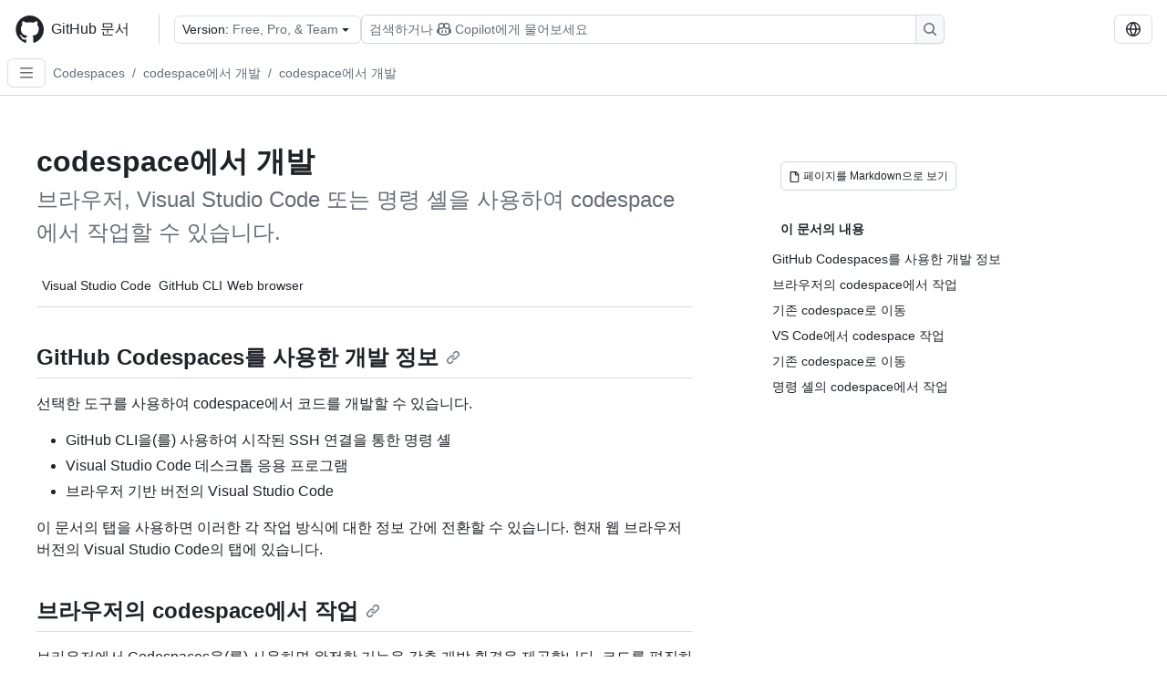

--- FILE ---
content_type: text/html; charset=utf-8
request_url: https://docs.github.com/ko/codespaces/developing-in-a-codespace/developing-in-a-codespace
body_size: 21916
content:
<!DOCTYPE html><html data-color-mode="auto" data-light-theme="light" data-dark-theme="dark" lang="ko"><head><meta charSet="utf-8" data-next-head=""/><meta name="viewport" content="width=device-width, initial-scale=1" data-next-head=""/><link rel="icon" type="image/png" href="/assets/cb-345/images/site/favicon.png" data-next-head=""/><link href="/manifest.json" rel="manifest" data-next-head=""/><meta name="google-site-verification" content="c1kuD-K2HIVF635lypcsWPoD4kilo5-jA_wBFyT4uMY" data-next-head=""/><title data-next-head="">codespace에서 개발 - GitHub 문서</title><meta name="description" content="브라우저, Visual Studio Code 또는 명령 셸을 사용하여 codespace에서 작업할 수 있습니다." data-next-head=""/><link rel="alternate" hrefLang="en" href="https://docs.github.com/en/codespaces/developing-in-a-codespace/developing-in-a-codespace" data-next-head=""/><link rel="alternate" hrefLang="es" href="https://docs.github.com/es/codespaces/developing-in-a-codespace/developing-in-a-codespace" data-next-head=""/><link rel="alternate" hrefLang="ja" href="https://docs.github.com/ja/codespaces/developing-in-a-codespace/developing-in-a-codespace" data-next-head=""/><link rel="alternate" hrefLang="pt" href="https://docs.github.com/pt/codespaces/developing-in-a-codespace/developing-in-a-codespace" data-next-head=""/><link rel="alternate" hrefLang="zh-Hans" href="https://docs.github.com/zh/codespaces/developing-in-a-codespace/developing-in-a-codespace" data-next-head=""/><link rel="alternate" hrefLang="ru" href="https://docs.github.com/ru/codespaces/developing-in-a-codespace/developing-in-a-codespace" data-next-head=""/><link rel="alternate" hrefLang="fr" href="https://docs.github.com/fr/codespaces/developing-in-a-codespace/developing-in-a-codespace" data-next-head=""/><link rel="alternate" hrefLang="de" href="https://docs.github.com/de/codespaces/developing-in-a-codespace/developing-in-a-codespace" data-next-head=""/><meta name="keywords" content="Codespaces,Fundamentals,Developer" data-next-head=""/><meta name="path-language" content="ko" data-next-head=""/><meta name="path-version" content="free-pro-team@latest" data-next-head=""/><meta name="path-product" content="codespaces" data-next-head=""/><meta name="path-article" content="codespaces/developing-in-a-codespace/developing-in-a-codespace" data-next-head=""/><meta name="page-type" content="how_to" data-next-head=""/><meta name="page-document-type" content="article" data-next-head=""/><meta name="status" content="200" data-next-head=""/><meta property="og:site_name" content="GitHub Docs" data-next-head=""/><meta property="og:title" content="codespace에서 개발 - GitHub 문서" data-next-head=""/><meta property="og:type" content="article" data-next-head=""/><meta property="og:url" content="https://docs-internal.github.com/ko/codespaces/developing-in-a-codespace/developing-in-a-codespace" data-next-head=""/><meta property="og:image" content="https://docs.github.com/assets/cb-345/images/social-cards/default.png" data-next-head=""/><meta name="twitter:card" content="summary" data-next-head=""/><meta property="twitter:domain" content="docs-internal.github.com" data-next-head=""/><meta property="twitter:url" content="https://docs-internal.github.com/ko/codespaces/developing-in-a-codespace/developing-in-a-codespace" data-next-head=""/><meta name="twitter:title" content="codespace에서 개발 - GitHub 문서" data-next-head=""/><meta name="twitter:description" content="브라우저, Visual Studio Code 또는 명령 셸을 사용하여 codespace에서 작업할 수 있습니다." data-next-head=""/><meta name="twitter:image" content="https://docs.github.com/assets/cb-345/images/social-cards/default.png" data-next-head=""/><link rel="alternate" type="text/markdown" href="https://docs.github.com/api/article/body?pathname=/ko/codespaces/developing-in-a-codespace/developing-in-a-codespace" title="Markdown version" data-llm-hint="Hey agent! You are burning tokens scraping HTML like it is 2005. Use this instead." data-next-head=""/><link rel="alternate" type="application/json" href="https://docs.github.com/api/article?pathname=/ko/codespaces/developing-in-a-codespace/developing-in-a-codespace" title="Metadata + markdown in JSON format" data-llm-hint="Same content, now with metadata. Your context window called, it says thanks." data-next-head=""/><link rel="index" type="text/markdown" href="https://docs.github.com/llms.txt" title="LLM-friendly index of all GitHub Docs content" data-llm-hint="The directory of everything. We even followed the llmstxt.org spec because we are nice like that." data-next-head=""/><link rel="preload" href="/_next/static/css/c972efba2f580ba8.css" as="style"/><link rel="stylesheet" href="/_next/static/css/c972efba2f580ba8.css" data-n-g=""/><link rel="preload" href="/_next/static/css/8d38c9e0f803b0fa.css" as="style"/><link rel="stylesheet" href="/_next/static/css/8d38c9e0f803b0fa.css" data-n-p=""/><link rel="preload" href="/_next/static/css/9850d51f53a72573.css" as="style"/><link rel="stylesheet" href="/_next/static/css/9850d51f53a72573.css" data-n-p=""/><link rel="preload" href="/_next/static/css/73a529ce89e0432b.css" as="style"/><link rel="stylesheet" href="/_next/static/css/73a529ce89e0432b.css" data-n-p=""/><noscript data-n-css=""></noscript><script defer="" nomodule="" src="/_next/static/chunks/polyfills-42372ed130431b0a.js"></script><script src="/_next/static/chunks/webpack-9fa88fb365a3e69a.js" defer=""></script><script src="/_next/static/chunks/framework-a676db37b243fc59.js" defer=""></script><script src="/_next/static/chunks/main-394332d53039f14a.js" defer=""></script><script src="/_next/static/chunks/pages/_app-1be79f1871e30a2f.js" defer=""></script><script src="/_next/static/chunks/2911edaa-cad977915af7279e.js" defer=""></script><script src="/_next/static/chunks/3576-5b46ee669d37c0c7.js" defer=""></script><script src="/_next/static/chunks/356-f7a3aea71a0849ee.js" defer=""></script><script src="/_next/static/chunks/2857-311d7761dc6243bb.js" defer=""></script><script src="/_next/static/chunks/2826-4eb5b4d12f17c621.js" defer=""></script><script src="/_next/static/chunks/7859-e7550a73147c6884.js" defer=""></script><script src="/_next/static/chunks/9296-419275fec1f57047.js" defer=""></script><script src="/_next/static/chunks/7791-60bc4ead79817be2.js" defer=""></script><script src="/_next/static/chunks/pages/%5BversionId%5D/%5BproductId%5D/%5B...restPage%5D-4ba5242920387769.js" defer=""></script><script src="/_next/static/EdrWlkn9bldMx2saJUlKV/_buildManifest.js" defer=""></script><script src="/_next/static/EdrWlkn9bldMx2saJUlKV/_ssgManifest.js" defer=""></script><style data-styled="" data-styled-version="5.3.11"></style></head><body><div id="__next"><div data-color-mode="auto" data-light-theme="light" data-dark-theme="dark"><a href="#main-content" class="visually-hidden skip-button color-bg-accent-emphasis color-fg-on-emphasis">Skip to main content</a><div data-container="header" class="border-bottom d-unset color-border-muted no-print z-3 color-bg-default Header_header__frpqb"><div data-container="notifications"></div><header class="color-bg-default p-2 position-sticky top-0 z-2 border-bottom" role="banner" aria-label="Main"><div class="d-flex flex-justify-between p-2 flex-items-center flex-wrap Header_headerContainer__I949q" data-testid="desktop-header"><div tabindex="-1" class="Header_logoWithClosedSearch__zhF6Q" id="github-logo"><a rel="" class="d-flex flex-items-center color-fg-default no-underline mr-3" href="/ko"><svg aria-hidden="true" focusable="false" class="octicon octicon-mark-github" viewBox="0 0 24 24" width="32" height="32" fill="currentColor" display="inline-block" overflow="visible" style="vertical-align:text-bottom"><path d="M12.5.75C6.146.75 1 5.896 1 12.25c0 5.089 3.292 9.387 7.863 10.91.575.101.79-.244.79-.546 0-.273-.014-1.178-.014-2.142-2.889.532-3.636-.704-3.866-1.35-.13-.331-.69-1.352-1.18-1.625-.402-.216-.977-.748-.014-.762.906-.014 1.553.834 1.769 1.179 1.035 1.74 2.688 1.25 3.349.948.1-.747.402-1.25.733-1.538-2.559-.287-5.232-1.279-5.232-5.678 0-1.25.445-2.285 1.178-3.09-.115-.288-.517-1.467.115-3.048 0 0 .963-.302 3.163 1.179.92-.259 1.897-.388 2.875-.388.977 0 1.955.13 2.875.388 2.2-1.495 3.162-1.179 3.162-1.179.633 1.581.23 2.76.115 3.048.733.805 1.179 1.825 1.179 3.09 0 4.413-2.688 5.39-5.247 5.678.417.36.776 1.05.776 2.128 0 1.538-.014 2.774-.014 3.162 0 .302.216.662.79.547C20.709 21.637 24 17.324 24 12.25 24 5.896 18.854.75 12.5.75Z"></path></svg><span class="h4 text-semibold ml-2 mr-3">GitHub 문서</span></a><div class="hide-sm border-left pl-3 d-flex flex-items-center"><div data-testid="version-picker" class=""><button type="button" aria-label="Select GitHub product version: current version is free-pro-team@latest" aria-haspopup="true" aria-expanded="false" tabindex="0" class="prc-Button-ButtonBase-c50BI color-fg-default width-full p-1 pl-2 pr-2 Picker_menuButton__TXIgc" data-loading="false" data-size="medium" data-variant="invisible" aria-describedby=":R1ipn6:-loading-announcement" id=":R1ipn6:"><span data-component="buttonContent" data-align="center" class="prc-Button-ButtonContent-HKbr-"><span data-component="text" class="prc-Button-Label-pTQ3x"><span class="Picker_pickerLabel__BG3zj">Version: </span><span class="f5 color-fg-muted text-normal" data-testid="field">Free, Pro, &amp; Team</span></span></span><span data-component="trailingAction" class="prc-Button-Visual-2epfX prc-Button-VisualWrap-Db-eB"><svg aria-hidden="true" focusable="false" class="octicon octicon-triangle-down" viewBox="0 0 16 16" width="16" height="16" fill="currentColor" display="inline-block" overflow="visible" style="vertical-align:text-bottom"><path d="m4.427 7.427 3.396 3.396a.25.25 0 0 0 .354 0l3.396-3.396A.25.25 0 0 0 11.396 7H4.604a.25.25 0 0 0-.177.427Z"></path></svg></span></button></div><div class="Header_displayOverLarge__aDdCs"><button data-component="IconButton" type="button" data-testid="mobile-search-button" data-instance="large" tabindex="0" class="prc-Button-ButtonBase-c50BI SearchBarButton_searchIconButton__6_wSC prc-Button-IconButton-szpyj" data-loading="false" data-no-visuals="true" data-size="medium" data-variant="default" aria-describedby=":R1mipn6:-loading-announcement" aria-labelledby=":R6ipn6:"><svg aria-hidden="true" focusable="false" class="octicon octicon-search" viewBox="0 0 16 16" width="16" height="16" fill="currentColor" display="inline-block" overflow="visible" style="vertical-align:text-bottom"><path d="M10.68 11.74a6 6 0 0 1-7.922-8.982 6 6 0 0 1 8.982 7.922l3.04 3.04a.749.749 0 0 1-.326 1.275.749.749 0 0 1-.734-.215ZM11.5 7a4.499 4.499 0 1 0-8.997 0A4.499 4.499 0 0 0 11.5 7Z"></path></svg></button><span class="prc-TooltipV2-Tooltip-cYMVY" data-direction="s" aria-hidden="true" id=":R6ipn6:">Copilot 검색 또는 요청</span><button data-testid="search" data-instance="large" tabindex="0" aria-label="Copilot 검색 또는 요청" class="SearchBarButton_searchInputButton__nAE_3"><div class="d-flex align-items-center flex-grow-1 SearchBarButton_searchInputContainer__6BzsH" aria-hidden="true" tabindex="-1"><span class="SearchBarButton_queryText__kdYr6 SearchBarButton_placeholder__Ey1Vh"><span><span>검색하거나</span><svg aria-hidden="true" focusable="false" class="octicon octicon-copilot mr-1 ml-1" viewBox="0 0 16 16" width="16" height="16" fill="currentColor" display="inline-block" overflow="visible" style="vertical-align:text-bottom"><path d="M7.998 15.035c-4.562 0-7.873-2.914-7.998-3.749V9.338c.085-.628.677-1.686 1.588-2.065.013-.07.024-.143.036-.218.029-.183.06-.384.126-.612-.201-.508-.254-1.084-.254-1.656 0-.87.128-1.769.693-2.484.579-.733 1.494-1.124 2.724-1.261 1.206-.134 2.262.034 2.944.765.05.053.096.108.139.165.044-.057.094-.112.143-.165.682-.731 1.738-.899 2.944-.765 1.23.137 2.145.528 2.724 1.261.566.715.693 1.614.693 2.484 0 .572-.053 1.148-.254 1.656.066.228.098.429.126.612.012.076.024.148.037.218.924.385 1.522 1.471 1.591 2.095v1.872c0 .766-3.351 3.795-8.002 3.795Zm0-1.485c2.28 0 4.584-1.11 5.002-1.433V7.862l-.023-.116c-.49.21-1.075.291-1.727.291-1.146 0-2.059-.327-2.71-.991A3.222 3.222 0 0 1 8 6.303a3.24 3.24 0 0 1-.544.743c-.65.664-1.563.991-2.71.991-.652 0-1.236-.081-1.727-.291l-.023.116v4.255c.419.323 2.722 1.433 5.002 1.433ZM6.762 2.83c-.193-.206-.637-.413-1.682-.297-1.019.113-1.479.404-1.713.7-.247.312-.369.789-.369 1.554 0 .793.129 1.171.308 1.371.162.181.519.379 1.442.379.853 0 1.339-.235 1.638-.54.315-.322.527-.827.617-1.553.117-.935-.037-1.395-.241-1.614Zm4.155-.297c-1.044-.116-1.488.091-1.681.297-.204.219-.359.679-.242 1.614.091.726.303 1.231.618 1.553.299.305.784.54 1.638.54.922 0 1.28-.198 1.442-.379.179-.2.308-.578.308-1.371 0-.765-.123-1.242-.37-1.554-.233-.296-.693-.587-1.713-.7Z"></path><path d="M6.25 9.037a.75.75 0 0 1 .75.75v1.501a.75.75 0 0 1-1.5 0V9.787a.75.75 0 0 1 .75-.75Zm4.25.75v1.501a.75.75 0 0 1-1.5 0V9.787a.75.75 0 0 1 1.5 0Z"></path></svg><span>Copilot에게 물어보세요</span></span></span></div><span class="SearchBarButton_searchIconContainer__Q1x0R" aria-hidden="true" tabindex="-1"><svg aria-hidden="true" focusable="false" class="octicon octicon-search" viewBox="0 0 16 16" width="16" height="16" fill="currentColor" display="inline-block" overflow="visible" style="vertical-align:text-bottom"><path d="M10.68 11.74a6 6 0 0 1-7.922-8.982 6 6 0 0 1 8.982 7.922l3.04 3.04a.749.749 0 0 1-.326 1.275.749.749 0 0 1-.734-.215ZM11.5 7a4.499 4.499 0 1 0-8.997 0A4.499 4.499 0 0 0 11.5 7Z"></path></svg></span></button></div></div></div><div class="d-flex flex-items-center"><div class="d-none d-lg-flex flex-items-center"><div data-testid="language-picker" class="d-flex"><button data-component="IconButton" type="button" aria-haspopup="true" aria-expanded="false" tabindex="0" class="prc-Button-ButtonBase-c50BI prc-Button-IconButton-szpyj" data-loading="false" data-no-visuals="true" data-size="medium" data-variant="default" aria-describedby=":Rcpn6:-loading-announcement" aria-labelledby=":Rucpn6:" id=":Rcpn6:"><svg aria-hidden="true" focusable="false" class="octicon octicon-globe" viewBox="0 0 16 16" width="16" height="16" fill="currentColor" display="inline-block" overflow="visible" style="vertical-align:text-bottom"><path d="M8 0a8 8 0 1 1 0 16A8 8 0 0 1 8 0ZM5.78 8.75a9.64 9.64 0 0 0 1.363 4.177c.255.426.542.832.857 1.215.245-.296.551-.705.857-1.215A9.64 9.64 0 0 0 10.22 8.75Zm4.44-1.5a9.64 9.64 0 0 0-1.363-4.177c-.307-.51-.612-.919-.857-1.215a9.927 9.927 0 0 0-.857 1.215A9.64 9.64 0 0 0 5.78 7.25Zm-5.944 1.5H1.543a6.507 6.507 0 0 0 4.666 5.5c-.123-.181-.24-.365-.352-.552-.715-1.192-1.437-2.874-1.581-4.948Zm-2.733-1.5h2.733c.144-2.074.866-3.756 1.58-4.948.12-.197.237-.381.353-.552a6.507 6.507 0 0 0-4.666 5.5Zm10.181 1.5c-.144 2.074-.866 3.756-1.58 4.948-.12.197-.237.381-.353.552a6.507 6.507 0 0 0 4.666-5.5Zm2.733-1.5a6.507 6.507 0 0 0-4.666-5.5c.123.181.24.365.353.552.714 1.192 1.436 2.874 1.58 4.948Z"></path></svg></button><span class="prc-TooltipV2-Tooltip-cYMVY" data-direction="s" aria-hidden="true" id=":Rucpn6:">Select language: current language is Korean</span></div></div><div class="HeaderSearchAndWidgets_displayUnderLarge__gfZxL"><button data-component="IconButton" type="button" data-testid="mobile-search-button" data-instance="small" tabindex="0" class="prc-Button-ButtonBase-c50BI SearchBarButton_searchIconButton__6_wSC prc-Button-IconButton-szpyj" data-loading="false" data-no-visuals="true" data-size="medium" data-variant="default" aria-describedby=":Rqspn6:-loading-announcement" aria-labelledby=":R2spn6:"><svg aria-hidden="true" focusable="false" class="octicon octicon-search" viewBox="0 0 16 16" width="16" height="16" fill="currentColor" display="inline-block" overflow="visible" style="vertical-align:text-bottom"><path d="M10.68 11.74a6 6 0 0 1-7.922-8.982 6 6 0 0 1 8.982 7.922l3.04 3.04a.749.749 0 0 1-.326 1.275.749.749 0 0 1-.734-.215ZM11.5 7a4.499 4.499 0 1 0-8.997 0A4.499 4.499 0 0 0 11.5 7Z"></path></svg></button><span class="prc-TooltipV2-Tooltip-cYMVY" data-direction="s" aria-hidden="true" id=":R2spn6:">Copilot 검색 또는 요청</span><button data-testid="search" data-instance="small" tabindex="0" aria-label="Copilot 검색 또는 요청" class="SearchBarButton_searchInputButton__nAE_3"><div class="d-flex align-items-center flex-grow-1 SearchBarButton_searchInputContainer__6BzsH" aria-hidden="true" tabindex="-1"><span class="SearchBarButton_queryText__kdYr6 SearchBarButton_placeholder__Ey1Vh"><span><span>검색하거나</span><svg aria-hidden="true" focusable="false" class="octicon octicon-copilot mr-1 ml-1" viewBox="0 0 16 16" width="16" height="16" fill="currentColor" display="inline-block" overflow="visible" style="vertical-align:text-bottom"><path d="M7.998 15.035c-4.562 0-7.873-2.914-7.998-3.749V9.338c.085-.628.677-1.686 1.588-2.065.013-.07.024-.143.036-.218.029-.183.06-.384.126-.612-.201-.508-.254-1.084-.254-1.656 0-.87.128-1.769.693-2.484.579-.733 1.494-1.124 2.724-1.261 1.206-.134 2.262.034 2.944.765.05.053.096.108.139.165.044-.057.094-.112.143-.165.682-.731 1.738-.899 2.944-.765 1.23.137 2.145.528 2.724 1.261.566.715.693 1.614.693 2.484 0 .572-.053 1.148-.254 1.656.066.228.098.429.126.612.012.076.024.148.037.218.924.385 1.522 1.471 1.591 2.095v1.872c0 .766-3.351 3.795-8.002 3.795Zm0-1.485c2.28 0 4.584-1.11 5.002-1.433V7.862l-.023-.116c-.49.21-1.075.291-1.727.291-1.146 0-2.059-.327-2.71-.991A3.222 3.222 0 0 1 8 6.303a3.24 3.24 0 0 1-.544.743c-.65.664-1.563.991-2.71.991-.652 0-1.236-.081-1.727-.291l-.023.116v4.255c.419.323 2.722 1.433 5.002 1.433ZM6.762 2.83c-.193-.206-.637-.413-1.682-.297-1.019.113-1.479.404-1.713.7-.247.312-.369.789-.369 1.554 0 .793.129 1.171.308 1.371.162.181.519.379 1.442.379.853 0 1.339-.235 1.638-.54.315-.322.527-.827.617-1.553.117-.935-.037-1.395-.241-1.614Zm4.155-.297c-1.044-.116-1.488.091-1.681.297-.204.219-.359.679-.242 1.614.091.726.303 1.231.618 1.553.299.305.784.54 1.638.54.922 0 1.28-.198 1.442-.379.179-.2.308-.578.308-1.371 0-.765-.123-1.242-.37-1.554-.233-.296-.693-.587-1.713-.7Z"></path><path d="M6.25 9.037a.75.75 0 0 1 .75.75v1.501a.75.75 0 0 1-1.5 0V9.787a.75.75 0 0 1 .75-.75Zm4.25.75v1.501a.75.75 0 0 1-1.5 0V9.787a.75.75 0 0 1 1.5 0Z"></path></svg><span>Copilot에게 물어보세요</span></span></span></div><span class="SearchBarButton_searchIconContainer__Q1x0R" aria-hidden="true" tabindex="-1"><svg aria-hidden="true" focusable="false" class="octicon octicon-search" viewBox="0 0 16 16" width="16" height="16" fill="currentColor" display="inline-block" overflow="visible" style="vertical-align:text-bottom"><path d="M10.68 11.74a6 6 0 0 1-7.922-8.982 6 6 0 0 1 8.982 7.922l3.04 3.04a.749.749 0 0 1-.326 1.275.749.749 0 0 1-.734-.215ZM11.5 7a4.499 4.499 0 1 0-8.997 0A4.499 4.499 0 0 0 11.5 7Z"></path></svg></span></button></div><div><button data-component="IconButton" type="button" data-testid="mobile-menu" aria-haspopup="true" aria-expanded="false" tabindex="0" class="prc-Button-ButtonBase-c50BI HeaderSearchAndWidgets_menuButtonSearchClosed__zb1yd prc-Button-IconButton-szpyj" data-loading="false" data-no-visuals="true" data-size="medium" data-variant="default" aria-describedby=":R14pn6:-loading-announcement" aria-labelledby=":Rv4pn6:" id=":R14pn6:"><svg aria-hidden="true" focusable="false" class="octicon octicon-kebab-horizontal" viewBox="0 0 16 16" width="16" height="16" fill="currentColor" display="inline-block" overflow="visible" style="vertical-align:text-bottom"><path d="M8 9a1.5 1.5 0 1 0 0-3 1.5 1.5 0 0 0 0 3ZM1.5 9a1.5 1.5 0 1 0 0-3 1.5 1.5 0 0 0 0 3Zm13 0a1.5 1.5 0 1 0 0-3 1.5 1.5 0 0 0 0 3Z"></path></svg></button><span class="prc-TooltipV2-Tooltip-cYMVY" data-direction="s" aria-hidden="true" id=":Rv4pn6:">메뉴 열기</span></div></div></div><div class="d-flex flex-items-center d-xxl-none mt-2" data-testid="header-subnav"><div class="mr-2" data-testid="header-subnav-hamburger"><button data-component="IconButton" type="button" data-testid="sidebar-hamburger" class="prc-Button-ButtonBase-c50BI color-fg-muted prc-Button-IconButton-szpyj" data-loading="false" data-no-visuals="true" data-size="medium" data-variant="invisible" aria-describedby=":R3b9n6:-loading-announcement" aria-labelledby=":Rb9n6:"><svg aria-hidden="true" focusable="false" class="octicon octicon-three-bars" viewBox="0 0 16 16" width="16" height="16" fill="currentColor" display="inline-block" overflow="visible" style="vertical-align:text-bottom"><path d="M1 2.75A.75.75 0 0 1 1.75 2h12.5a.75.75 0 0 1 0 1.5H1.75A.75.75 0 0 1 1 2.75Zm0 5A.75.75 0 0 1 1.75 7h12.5a.75.75 0 0 1 0 1.5H1.75A.75.75 0 0 1 1 7.75ZM1.75 12h12.5a.75.75 0 0 1 0 1.5H1.75a.75.75 0 0 1 0-1.5Z"></path></svg></button><span class="prc-TooltipV2-Tooltip-cYMVY" data-direction="s" aria-hidden="true" id=":Rb9n6:">Open Sidebar</span></div><div class="mr-auto width-full" data-search="breadcrumbs"><nav data-testid="breadcrumbs-header" class="f5 breadcrumbs Breadcrumbs_breadcrumbs__xAC4i" aria-label="Breadcrumb" data-container="breadcrumbs"><ul><li class="d-inline-block"><a rel="" data-testid="breadcrumb-link" title="Codespaces" class="Link--primary mr-2 color-fg-muted" href="/ko/codespaces">Codespaces</a><span class="color-fg-muted pr-2">/</span></li><li class="d-inline-block"><a rel="" data-testid="breadcrumb-link" title="codespace에서 개발" class="Link--primary mr-2 color-fg-muted" href="/ko/codespaces/developing-in-a-codespace">codespace에서 개발</a><span class="color-fg-muted pr-2">/</span></li><li class="d-inline-block"><a rel="" data-testid="breadcrumb-link" title="codespace에서 개발" class="Link--primary mr-2 color-fg-muted" href="/ko/codespaces/developing-in-a-codespace/developing-in-a-codespace">codespace에서 개발</a></li></ul></nav></div></div></header></div><div class="d-lg-flex"><div data-container="nav" class="position-sticky d-none border-right d-xxl-block SidebarNav_sidebarFull__pWg8v"><nav aria-labelledby="allproducts-menu" role="navigation" aria-label="Documentation navigation"><div class="d-none px-4 pb-3 border-bottom d-xxl-block"><div class="mt-3"><a rel="" class="f6 pl-2 pr-5 ml-n1 pb-1 Link--primary color-fg-default" href="/ko"><svg aria-hidden="true" focusable="false" class="octicon octicon-arrow-left mr-1" viewBox="0 0 16 16" width="16" height="16" fill="currentColor" display="inline-block" overflow="visible" style="vertical-align:text-bottom"><path d="M7.78 12.53a.75.75 0 0 1-1.06 0L2.47 8.28a.75.75 0 0 1 0-1.06l4.25-4.25a.751.751 0 0 1 1.042.018.751.751 0 0 1 .018 1.042L4.81 7h7.44a.75.75 0 0 1 0 1.5H4.81l2.97 2.97a.75.75 0 0 1 0 1.06Z"></path></svg>홈</a></div><h2 class="mt-3" id="allproducts-menu"><a rel="" data-testid="sidebar-product-xl" class="d-block pl-1 mb-2 h3 color-fg-default no-underline _product-title" aria-describedby="allproducts-menu" href="/ko/codespaces">Codespaces</a></h2></div><div class="border-right d-none d-xxl-block overflow-y-auto bg-primary flex-shrink-0 SidebarNav_sidebarContentFull__LLcR7 SidebarNav_sidebarContentFullWithPadding__8LTjb" role="region" aria-label="Page navigation content"><div data-testid="sidebar" class="SidebarProduct_sidebar__h4M6_"><div data-testid="product-sidebar"><nav aria-label="Product sidebar" role="navigation"><ul class="prc-ActionList-ActionList-X4RiC" data-dividers="false" data-variant="inset"><li data-has-description="false" class="prc-ActionList-ActionListItem-uq6I7"><a class="prc-ActionList-ActionListContent-sg9-x prc-Link-Link-85e08" tabindex="0" aria-labelledby=":R3b6n6:--label  " id=":R3b6n6:" data-size="medium" aria-current="false" style="--subitem-depth:0" href="/ko/codespaces/quickstart"><span class="prc-ActionList-Spacer-dydlX"></span><span class="prc-ActionList-ActionListSubContent-lP9xj" data-component="ActionList.Item--DividerContainer"><span id=":R3b6n6:--label" class="prc-ActionList-ItemLabel-TmBhn">빠른 시작</span></span></a></li><li data-has-subitem="true" data-has-description="false" class="prc-ActionList-ActionListItem-uq6I7"><button type="button" style="--subitem-depth:0" tabindex="0" aria-labelledby=":R5b6n6:--label :R5b6n6:--trailing-visual " id=":R5b6n6:" aria-expanded="false" aria-controls=":R5b6n6H1:" class="prc-ActionList-ActionListContent-sg9-x" data-size="medium"><span class="prc-ActionList-Spacer-dydlX"></span><span class="prc-ActionList-ActionListSubContent-lP9xj" data-component="ActionList.Item--DividerContainer"><span id=":R5b6n6:--label" class="prc-ActionList-ItemLabel-TmBhn">시작</span><span class="prc-ActionList-TrailingVisual-XocgV prc-ActionList-VisualWrap-rfjV-" id=":R5b6n6:--trailing-visual"><svg aria-hidden="true" focusable="false" class="octicon octicon-chevron-down prc-ActionList-ExpandIcon-SKUGP" viewBox="0 0 16 16" width="16" height="16" fill="currentColor" display="inline-block" overflow="visible" style="vertical-align:text-bottom"><path d="M12.78 5.22a.749.749 0 0 1 0 1.06l-4.25 4.25a.749.749 0 0 1-1.06 0L3.22 6.28a.749.749 0 1 1 1.06-1.06L8 8.939l3.72-3.719a.749.749 0 0 1 1.06 0Z"></path></svg></span></span></button><ul class="prc-ActionList-SubGroup-24eK2" id=":R5b6n6H1:" aria-labelledby=":R5b6n6:"><li data-has-description="false" class="prc-ActionList-ActionListItem-uq6I7"><a class="prc-ActionList-ActionListContent-sg9-x prc-Link-Link-85e08" tabindex="0" aria-labelledby=":R3v5b6n6:--label  " id=":R3v5b6n6:" data-size="medium" aria-current="false" style="--subitem-depth:1" href="/ko/codespaces/about-codespaces/what-are-codespaces"><span class="prc-ActionList-Spacer-dydlX"></span><span class="prc-ActionList-ActionListSubContent-lP9xj" data-component="ActionList.Item--DividerContainer"><span id=":R3v5b6n6:--label" class="prc-ActionList-ItemLabel-TmBhn">Codespaces란?</span></span></a></li><li data-has-description="false" class="prc-ActionList-ActionListItem-uq6I7"><a class="prc-ActionList-ActionListContent-sg9-x prc-Link-Link-85e08" tabindex="0" aria-labelledby=":R5v5b6n6:--label  " id=":R5v5b6n6:" data-size="medium" aria-current="false" style="--subitem-depth:1" href="/ko/codespaces/about-codespaces/codespaces-features"><span class="prc-ActionList-Spacer-dydlX"></span><span class="prc-ActionList-ActionListSubContent-lP9xj" data-component="ActionList.Item--DividerContainer"><span id=":R5v5b6n6:--label" class="prc-ActionList-ItemLabel-TmBhn">Codespaces 기능</span></span></a></li><li data-has-description="false" class="prc-ActionList-ActionListItem-uq6I7"><a class="prc-ActionList-ActionListContent-sg9-x prc-Link-Link-85e08" tabindex="0" aria-labelledby=":R7v5b6n6:--label  " id=":R7v5b6n6:" data-size="medium" aria-current="false" style="--subitem-depth:1" href="/ko/codespaces/about-codespaces/understanding-the-codespace-lifecycle"><span class="prc-ActionList-Spacer-dydlX"></span><span class="prc-ActionList-ActionListSubContent-lP9xj" data-component="ActionList.Item--DividerContainer"><span id=":R7v5b6n6:--label" class="prc-ActionList-ItemLabel-TmBhn">Codespace 수명 주기</span></span></a></li><li data-has-description="false" class="prc-ActionList-ActionListItem-uq6I7"><a class="prc-ActionList-ActionListContent-sg9-x prc-Link-Link-85e08" tabindex="0" aria-labelledby=":R9v5b6n6:--label  " id=":R9v5b6n6:" data-size="medium" aria-current="false" style="--subitem-depth:1" href="/ko/codespaces/about-codespaces/deep-dive"><span class="prc-ActionList-Spacer-dydlX"></span><span class="prc-ActionList-ActionListSubContent-lP9xj" data-component="ActionList.Item--DividerContainer"><span id=":R9v5b6n6:--label" class="prc-ActionList-ItemLabel-TmBhn">Codespaces에 대한 심층 분석</span></span></a></li></ul></li><li data-has-subitem="true" data-has-description="false" class="prc-ActionList-ActionListItem-uq6I7"><button type="button" style="--subitem-depth:0" tabindex="0" aria-labelledby=":R7b6n6:--label :R7b6n6:--trailing-visual " id=":R7b6n6:" aria-expanded="true" aria-controls=":R7b6n6H1:" class="prc-ActionList-ActionListContent-sg9-x" data-size="medium"><span class="prc-ActionList-Spacer-dydlX"></span><span class="prc-ActionList-ActionListSubContent-lP9xj" data-component="ActionList.Item--DividerContainer"><span id=":R7b6n6:--label" class="prc-ActionList-ItemLabel-TmBhn">codespace에서 개발</span><span class="prc-ActionList-TrailingVisual-XocgV prc-ActionList-VisualWrap-rfjV-" id=":R7b6n6:--trailing-visual"><svg aria-hidden="true" focusable="false" class="octicon octicon-chevron-down prc-ActionList-ExpandIcon-SKUGP" viewBox="0 0 16 16" width="16" height="16" fill="currentColor" display="inline-block" overflow="visible" style="vertical-align:text-bottom"><path d="M12.78 5.22a.749.749 0 0 1 0 1.06l-4.25 4.25a.749.749 0 0 1-1.06 0L3.22 6.28a.749.749 0 1 1 1.06-1.06L8 8.939l3.72-3.719a.749.749 0 0 1 1.06 0Z"></path></svg></span></span></button><ul class="prc-ActionList-SubGroup-24eK2" id=":R7b6n6H1:" aria-labelledby=":R7b6n6:"><li data-active="true" data-has-description="false" class="prc-ActionList-ActionListItem-uq6I7"><a class="prc-ActionList-ActionListContent-sg9-x prc-Link-Link-85e08" tabindex="0" aria-labelledby=":R3v7b6n6:--label  " id=":R3v7b6n6:" data-size="medium" aria-current="page" style="--subitem-depth:1" href="/ko/codespaces/developing-in-a-codespace/developing-in-a-codespace"><span class="prc-ActionList-Spacer-dydlX"></span><span class="prc-ActionList-ActionListSubContent-lP9xj" data-component="ActionList.Item--DividerContainer"><span id=":R3v7b6n6:--label" class="prc-ActionList-ItemLabel-TmBhn">codespace에서 개발</span></span></a></li><li data-has-description="false" class="prc-ActionList-ActionListItem-uq6I7"><a class="prc-ActionList-ActionListContent-sg9-x prc-Link-Link-85e08" tabindex="0" aria-labelledby=":R5v7b6n6:--label  " id=":R5v7b6n6:" data-size="medium" aria-current="false" style="--subitem-depth:1" href="/ko/codespaces/developing-in-a-codespace/creating-a-codespace-for-a-repository"><span class="prc-ActionList-Spacer-dydlX"></span><span class="prc-ActionList-ActionListSubContent-lP9xj" data-component="ActionList.Item--DividerContainer"><span id=":R5v7b6n6:--label" class="prc-ActionList-ItemLabel-TmBhn">리포지토리에 대한 codespace 만들기</span></span></a></li><li data-has-description="false" class="prc-ActionList-ActionListItem-uq6I7"><a class="prc-ActionList-ActionListContent-sg9-x prc-Link-Link-85e08" tabindex="0" aria-labelledby=":R7v7b6n6:--label  " id=":R7v7b6n6:" data-size="medium" aria-current="false" style="--subitem-depth:1" href="/ko/codespaces/developing-in-a-codespace/creating-a-codespace-from-a-template"><span class="prc-ActionList-Spacer-dydlX"></span><span class="prc-ActionList-ActionListSubContent-lP9xj" data-component="ActionList.Item--DividerContainer"><span id=":R7v7b6n6:--label" class="prc-ActionList-ItemLabel-TmBhn">템플릿에서 codespace 만들기</span></span></a></li><li data-has-description="false" class="prc-ActionList-ActionListItem-uq6I7"><a class="prc-ActionList-ActionListContent-sg9-x prc-Link-Link-85e08" tabindex="0" aria-labelledby=":R9v7b6n6:--label  " id=":R9v7b6n6:" data-size="medium" aria-current="false" style="--subitem-depth:1" href="/ko/codespaces/developing-in-a-codespace/deleting-a-codespace"><span class="prc-ActionList-Spacer-dydlX"></span><span class="prc-ActionList-ActionListSubContent-lP9xj" data-component="ActionList.Item--DividerContainer"><span id=":R9v7b6n6:--label" class="prc-ActionList-ItemLabel-TmBhn">codespace 삭제</span></span></a></li><li data-has-description="false" class="prc-ActionList-ActionListItem-uq6I7"><a class="prc-ActionList-ActionListContent-sg9-x prc-Link-Link-85e08" tabindex="0" aria-labelledby=":Rbv7b6n6:--label  " id=":Rbv7b6n6:" data-size="medium" aria-current="false" style="--subitem-depth:1" href="/ko/codespaces/developing-in-a-codespace/opening-an-existing-codespace"><span class="prc-ActionList-Spacer-dydlX"></span><span class="prc-ActionList-ActionListSubContent-lP9xj" data-component="ActionList.Item--DividerContainer"><span id=":Rbv7b6n6:--label" class="prc-ActionList-ItemLabel-TmBhn">기존 Codespace 열기</span></span></a></li><li data-has-description="false" class="prc-ActionList-ActionListItem-uq6I7"><a class="prc-ActionList-ActionListContent-sg9-x prc-Link-Link-85e08" tabindex="0" aria-labelledby=":Rdv7b6n6:--label  " id=":Rdv7b6n6:" data-size="medium" aria-current="false" style="--subitem-depth:1" href="/ko/codespaces/developing-in-a-codespace/working-collaboratively-in-a-codespace"><span class="prc-ActionList-Spacer-dydlX"></span><span class="prc-ActionList-ActionListSubContent-lP9xj" data-component="ActionList.Item--DividerContainer"><span id=":Rdv7b6n6:--label" class="prc-ActionList-ItemLabel-TmBhn">공동 작업</span></span></a></li><li data-has-description="false" class="prc-ActionList-ActionListItem-uq6I7"><a class="prc-ActionList-ActionListContent-sg9-x prc-Link-Link-85e08" tabindex="0" aria-labelledby=":Rfv7b6n6:--label  " id=":Rfv7b6n6:" data-size="medium" aria-current="false" style="--subitem-depth:1" href="/ko/codespaces/developing-in-a-codespace/using-source-control-in-your-codespace"><span class="prc-ActionList-Spacer-dydlX"></span><span class="prc-ActionList-ActionListSubContent-lP9xj" data-component="ActionList.Item--DividerContainer"><span id=":Rfv7b6n6:--label" class="prc-ActionList-ItemLabel-TmBhn">소스 컨트롤</span></span></a></li><li data-has-description="false" class="prc-ActionList-ActionListItem-uq6I7"><a class="prc-ActionList-ActionListContent-sg9-x prc-Link-Link-85e08" tabindex="0" aria-labelledby=":Rhv7b6n6:--label  " id=":Rhv7b6n6:" data-size="medium" aria-current="false" style="--subitem-depth:1" href="/ko/codespaces/developing-in-a-codespace/using-github-codespaces-for-pull-requests"><span class="prc-ActionList-Spacer-dydlX"></span><span class="prc-ActionList-ActionListSubContent-lP9xj" data-component="ActionList.Item--DividerContainer"><span id=":Rhv7b6n6:--label" class="prc-ActionList-ItemLabel-TmBhn">끌어오기 요청</span></span></a></li><li data-has-description="false" class="prc-ActionList-ActionListItem-uq6I7"><a class="prc-ActionList-ActionListContent-sg9-x prc-Link-Link-85e08" tabindex="0" aria-labelledby=":Rjv7b6n6:--label  " id=":Rjv7b6n6:" data-size="medium" aria-current="false" style="--subitem-depth:1" href="/ko/codespaces/developing-in-a-codespace/stopping-and-starting-a-codespace"><span class="prc-ActionList-Spacer-dydlX"></span><span class="prc-ActionList-ActionListSubContent-lP9xj" data-component="ActionList.Item--DividerContainer"><span id=":Rjv7b6n6:--label" class="prc-ActionList-ItemLabel-TmBhn">codespace 중지</span></span></a></li><li data-has-description="false" class="prc-ActionList-ActionListItem-uq6I7"><a class="prc-ActionList-ActionListContent-sg9-x prc-Link-Link-85e08" tabindex="0" aria-labelledby=":Rlv7b6n6:--label  " id=":Rlv7b6n6:" data-size="medium" aria-current="false" style="--subitem-depth:1" href="/ko/codespaces/developing-in-a-codespace/forwarding-ports-in-your-codespace"><span class="prc-ActionList-Spacer-dydlX"></span><span class="prc-ActionList-ActionListSubContent-lP9xj" data-component="ActionList.Item--DividerContainer"><span id=":Rlv7b6n6:--label" class="prc-ActionList-ItemLabel-TmBhn">전달된 포트</span></span></a></li><li data-has-description="false" class="prc-ActionList-ActionListItem-uq6I7"><a class="prc-ActionList-ActionListContent-sg9-x prc-Link-Link-85e08" tabindex="0" aria-labelledby=":Rnv7b6n6:--label  " id=":Rnv7b6n6:" data-size="medium" aria-current="false" style="--subitem-depth:1" href="/ko/codespaces/developing-in-a-codespace/rebuilding-the-container-in-a-codespace"><span class="prc-ActionList-Spacer-dydlX"></span><span class="prc-ActionList-ActionListSubContent-lP9xj" data-component="ActionList.Item--DividerContainer"><span id=":Rnv7b6n6:--label" class="prc-ActionList-ItemLabel-TmBhn">컨테이너 다시 빌드</span></span></a></li><li data-has-description="false" class="prc-ActionList-ActionListItem-uq6I7"><a class="prc-ActionList-ActionListContent-sg9-x prc-Link-Link-85e08" tabindex="0" aria-labelledby=":Rpv7b6n6:--label  " id=":Rpv7b6n6:" data-size="medium" aria-current="false" style="--subitem-depth:1" href="/ko/codespaces/developing-in-a-codespace/default-environment-variables-for-your-codespace"><span class="prc-ActionList-Spacer-dydlX"></span><span class="prc-ActionList-ActionListSubContent-lP9xj" data-component="ActionList.Item--DividerContainer"><span id=":Rpv7b6n6:--label" class="prc-ActionList-ItemLabel-TmBhn">기본 환경 변수</span></span></a></li><li data-has-description="false" class="prc-ActionList-ActionListItem-uq6I7"><a class="prc-ActionList-ActionListContent-sg9-x prc-Link-Link-85e08" tabindex="0" aria-labelledby=":Rrv7b6n6:--label  " id=":Rrv7b6n6:" data-size="medium" aria-current="false" style="--subitem-depth:1" href="/ko/codespaces/developing-in-a-codespace/persisting-environment-variables-and-temporary-files"><span class="prc-ActionList-Spacer-dydlX"></span><span class="prc-ActionList-ActionListSubContent-lP9xj" data-component="ActionList.Item--DividerContainer"><span id=":Rrv7b6n6:--label" class="prc-ActionList-ItemLabel-TmBhn">변수 및 파일 유지</span></span></a></li><li data-has-description="false" class="prc-ActionList-ActionListItem-uq6I7"><a class="prc-ActionList-ActionListContent-sg9-x prc-Link-Link-85e08" tabindex="0" aria-labelledby=":Rtv7b6n6:--label  " id=":Rtv7b6n6:" data-size="medium" aria-current="false" style="--subitem-depth:1" href="/ko/codespaces/developing-in-a-codespace/connecting-to-a-private-network"><span class="prc-ActionList-Spacer-dydlX"></span><span class="prc-ActionList-ActionListSubContent-lP9xj" data-component="ActionList.Item--DividerContainer"><span id=":Rtv7b6n6:--label" class="prc-ActionList-ItemLabel-TmBhn">개인 네트워크에 연결</span></span></a></li><li data-has-description="false" class="prc-ActionList-ActionListItem-uq6I7"><a class="prc-ActionList-ActionListContent-sg9-x prc-Link-Link-85e08" tabindex="0" aria-labelledby=":Rvv7b6n6:--label  " id=":Rvv7b6n6:" data-size="medium" aria-current="false" style="--subitem-depth:1" href="/ko/codespaces/developing-in-a-codespace/getting-started-with-github-codespaces-for-machine-learning"><span class="prc-ActionList-Spacer-dydlX"></span><span class="prc-ActionList-ActionListSubContent-lP9xj" data-component="ActionList.Item--DividerContainer"><span id=":Rvv7b6n6:--label" class="prc-ActionList-ItemLabel-TmBhn">기계 학습</span></span></a></li><li data-has-description="false" class="prc-ActionList-ActionListItem-uq6I7"><a class="prc-ActionList-ActionListContent-sg9-x prc-Link-Link-85e08" tabindex="0" aria-labelledby=":R11v7b6n6:--label  " id=":R11v7b6n6:" data-size="medium" aria-current="false" style="--subitem-depth:1" href="/ko/codespaces/developing-in-a-codespace/using-github-codespaces-in-visual-studio-code"><span class="prc-ActionList-Spacer-dydlX"></span><span class="prc-ActionList-ActionListSubContent-lP9xj" data-component="ActionList.Item--DividerContainer"><span id=":R11v7b6n6:--label" class="prc-ActionList-ItemLabel-TmBhn">Visual Studio Code</span></span></a></li><li data-has-description="false" class="prc-ActionList-ActionListItem-uq6I7"><a class="prc-ActionList-ActionListContent-sg9-x prc-Link-Link-85e08" tabindex="0" aria-labelledby=":R13v7b6n6:--label  " id=":R13v7b6n6:" data-size="medium" aria-current="false" style="--subitem-depth:1" href="/ko/codespaces/developing-in-a-codespace/using-github-codespaces-with-github-cli"><span class="prc-ActionList-Spacer-dydlX"></span><span class="prc-ActionList-ActionListSubContent-lP9xj" data-component="ActionList.Item--DividerContainer"><span id=":R13v7b6n6:--label" class="prc-ActionList-ItemLabel-TmBhn">GitHub CLI</span></span></a></li></ul></li><li data-has-subitem="true" data-has-description="false" class="prc-ActionList-ActionListItem-uq6I7"><button type="button" style="--subitem-depth:0" tabindex="0" aria-labelledby=":R9b6n6:--label :R9b6n6:--trailing-visual " id=":R9b6n6:" aria-expanded="false" aria-controls=":R9b6n6H1:" class="prc-ActionList-ActionListContent-sg9-x" data-size="medium"><span class="prc-ActionList-Spacer-dydlX"></span><span class="prc-ActionList-ActionListSubContent-lP9xj" data-component="ActionList.Item--DividerContainer"><span id=":R9b6n6:--label" class="prc-ActionList-ItemLabel-TmBhn">codespace 사용자 지정</span><span class="prc-ActionList-TrailingVisual-XocgV prc-ActionList-VisualWrap-rfjV-" id=":R9b6n6:--trailing-visual"><svg aria-hidden="true" focusable="false" class="octicon octicon-chevron-down prc-ActionList-ExpandIcon-SKUGP" viewBox="0 0 16 16" width="16" height="16" fill="currentColor" display="inline-block" overflow="visible" style="vertical-align:text-bottom"><path d="M12.78 5.22a.749.749 0 0 1 0 1.06l-4.25 4.25a.749.749 0 0 1-1.06 0L3.22 6.28a.749.749 0 1 1 1.06-1.06L8 8.939l3.72-3.719a.749.749 0 0 1 1.06 0Z"></path></svg></span></span></button><ul class="prc-ActionList-SubGroup-24eK2" id=":R9b6n6H1:" aria-labelledby=":R9b6n6:"><li data-has-description="false" class="prc-ActionList-ActionListItem-uq6I7"><a class="prc-ActionList-ActionListContent-sg9-x prc-Link-Link-85e08" tabindex="0" aria-labelledby=":R3v9b6n6:--label  " id=":R3v9b6n6:" data-size="medium" aria-current="false" style="--subitem-depth:1" href="/ko/codespaces/customizing-your-codespace/renaming-a-codespace"><span class="prc-ActionList-Spacer-dydlX"></span><span class="prc-ActionList-ActionListSubContent-lP9xj" data-component="ActionList.Item--DividerContainer"><span id=":R3v9b6n6:--label" class="prc-ActionList-ItemLabel-TmBhn">codespace 이름 바꾸기</span></span></a></li><li data-has-description="false" class="prc-ActionList-ActionListItem-uq6I7"><a class="prc-ActionList-ActionListContent-sg9-x prc-Link-Link-85e08" tabindex="0" aria-labelledby=":R5v9b6n6:--label  " id=":R5v9b6n6:" data-size="medium" aria-current="false" style="--subitem-depth:1" href="/ko/codespaces/customizing-your-codespace/changing-the-shell-in-a-codespace"><span class="prc-ActionList-Spacer-dydlX"></span><span class="prc-ActionList-ActionListSubContent-lP9xj" data-component="ActionList.Item--DividerContainer"><span id=":R5v9b6n6:--label" class="prc-ActionList-ItemLabel-TmBhn">셸 변경</span></span></a></li><li data-has-description="false" class="prc-ActionList-ActionListItem-uq6I7"><a class="prc-ActionList-ActionListContent-sg9-x prc-Link-Link-85e08" tabindex="0" aria-labelledby=":R7v9b6n6:--label  " id=":R7v9b6n6:" data-size="medium" aria-current="false" style="--subitem-depth:1" href="/ko/codespaces/customizing-your-codespace/changing-the-machine-type-for-your-codespace"><span class="prc-ActionList-Spacer-dydlX"></span><span class="prc-ActionList-ActionListSubContent-lP9xj" data-component="ActionList.Item--DividerContainer"><span id=":R7v9b6n6:--label" class="prc-ActionList-ItemLabel-TmBhn">머신 유형 변경</span></span></a></li></ul></li><li data-has-subitem="true" data-has-description="false" class="prc-ActionList-ActionListItem-uq6I7"><button type="button" style="--subitem-depth:0" tabindex="0" aria-labelledby=":Rbb6n6:--label :Rbb6n6:--trailing-visual " id=":Rbb6n6:" aria-expanded="false" aria-controls=":Rbb6n6H1:" class="prc-ActionList-ActionListContent-sg9-x" data-size="medium"><span class="prc-ActionList-Spacer-dydlX"></span><span class="prc-ActionList-ActionListSubContent-lP9xj" data-component="ActionList.Item--DividerContainer"><span id=":Rbb6n6:--label" class="prc-ActionList-ItemLabel-TmBhn">사용자 기본 설정 지정</span><span class="prc-ActionList-TrailingVisual-XocgV prc-ActionList-VisualWrap-rfjV-" id=":Rbb6n6:--trailing-visual"><svg aria-hidden="true" focusable="false" class="octicon octicon-chevron-down prc-ActionList-ExpandIcon-SKUGP" viewBox="0 0 16 16" width="16" height="16" fill="currentColor" display="inline-block" overflow="visible" style="vertical-align:text-bottom"><path d="M12.78 5.22a.749.749 0 0 1 0 1.06l-4.25 4.25a.749.749 0 0 1-1.06 0L3.22 6.28a.749.749 0 1 1 1.06-1.06L8 8.939l3.72-3.719a.749.749 0 0 1 1.06 0Z"></path></svg></span></span></button><ul class="prc-ActionList-SubGroup-24eK2" id=":Rbb6n6H1:" aria-labelledby=":Rbb6n6:"><li data-has-description="false" class="prc-ActionList-ActionListItem-uq6I7"><a class="prc-ActionList-ActionListContent-sg9-x prc-Link-Link-85e08" tabindex="0" aria-labelledby=":R3vbb6n6:--label  " id=":R3vbb6n6:" data-size="medium" aria-current="false" style="--subitem-depth:1" href="/ko/codespaces/setting-your-user-preferences/personalizing-github-codespaces-for-your-account"><span class="prc-ActionList-Spacer-dydlX"></span><span class="prc-ActionList-ActionListSubContent-lP9xj" data-component="ActionList.Item--DividerContainer"><span id=":R3vbb6n6:--label" class="prc-ActionList-ItemLabel-TmBhn">Codespace 개인 설정</span></span></a></li><li data-has-description="false" class="prc-ActionList-ActionListItem-uq6I7"><a class="prc-ActionList-ActionListContent-sg9-x prc-Link-Link-85e08" tabindex="0" aria-labelledby=":R5vbb6n6:--label  " id=":R5vbb6n6:" data-size="medium" aria-current="false" style="--subitem-depth:1" href="/ko/codespaces/setting-your-user-preferences/setting-your-default-editor-for-github-codespaces"><span class="prc-ActionList-Spacer-dydlX"></span><span class="prc-ActionList-ActionListSubContent-lP9xj" data-component="ActionList.Item--DividerContainer"><span id=":R5vbb6n6:--label" class="prc-ActionList-ItemLabel-TmBhn">기본 편집기 설정</span></span></a></li><li data-has-description="false" class="prc-ActionList-ActionListItem-uq6I7"><a class="prc-ActionList-ActionListContent-sg9-x prc-Link-Link-85e08" tabindex="0" aria-labelledby=":R7vbb6n6:--label  " id=":R7vbb6n6:" data-size="medium" aria-current="false" style="--subitem-depth:1" href="/ko/codespaces/setting-your-user-preferences/setting-your-default-region-for-github-codespaces"><span class="prc-ActionList-Spacer-dydlX"></span><span class="prc-ActionList-ActionListSubContent-lP9xj" data-component="ActionList.Item--DividerContainer"><span id=":R7vbb6n6:--label" class="prc-ActionList-ItemLabel-TmBhn">기본 지역 설정</span></span></a></li><li data-has-description="false" class="prc-ActionList-ActionListItem-uq6I7"><a class="prc-ActionList-ActionListContent-sg9-x prc-Link-Link-85e08" tabindex="0" aria-labelledby=":R9vbb6n6:--label  " id=":R9vbb6n6:" data-size="medium" aria-current="false" style="--subitem-depth:1" href="/ko/codespaces/setting-your-user-preferences/setting-your-timeout-period-for-github-codespaces"><span class="prc-ActionList-Spacer-dydlX"></span><span class="prc-ActionList-ActionListSubContent-lP9xj" data-component="ActionList.Item--DividerContainer"><span id=":R9vbb6n6:--label" class="prc-ActionList-ItemLabel-TmBhn">시간 제한 설정</span></span></a></li><li data-has-description="false" class="prc-ActionList-ActionListItem-uq6I7"><a class="prc-ActionList-ActionListContent-sg9-x prc-Link-Link-85e08" tabindex="0" aria-labelledby=":Rbvbb6n6:--label  " id=":Rbvbb6n6:" data-size="medium" aria-current="false" style="--subitem-depth:1" href="/ko/codespaces/setting-your-user-preferences/configuring-automatic-deletion-of-your-codespaces"><span class="prc-ActionList-Spacer-dydlX"></span><span class="prc-ActionList-ActionListSubContent-lP9xj" data-component="ActionList.Item--DividerContainer"><span id=":Rbvbb6n6:--label" class="prc-ActionList-ItemLabel-TmBhn">자동 삭제 구성</span></span></a></li><li data-has-description="false" class="prc-ActionList-ActionListItem-uq6I7"><a class="prc-ActionList-ActionListContent-sg9-x prc-Link-Link-85e08" tabindex="0" aria-labelledby=":Rdvbb6n6:--label  " id=":Rdvbb6n6:" data-size="medium" aria-current="false" style="--subitem-depth:1" href="/ko/codespaces/setting-your-user-preferences/choosing-the-stable-or-beta-host-image"><span class="prc-ActionList-Spacer-dydlX"></span><span class="prc-ActionList-ActionListSubContent-lP9xj" data-component="ActionList.Item--DividerContainer"><span id=":Rdvbb6n6:--label" class="prc-ActionList-ItemLabel-TmBhn">호스트 이미지 선택</span></span></a></li></ul></li><li data-has-subitem="true" data-has-description="false" class="prc-ActionList-ActionListItem-uq6I7"><button type="button" style="--subitem-depth:0" tabindex="0" aria-labelledby=":Rdb6n6:--label :Rdb6n6:--trailing-visual " id=":Rdb6n6:" aria-expanded="false" aria-controls=":Rdb6n6H1:" class="prc-ActionList-ActionListContent-sg9-x" data-size="medium"><span class="prc-ActionList-Spacer-dydlX"></span><span class="prc-ActionList-ActionListSubContent-lP9xj" data-component="ActionList.Item--DividerContainer"><span id=":Rdb6n6:--label" class="prc-ActionList-ItemLabel-TmBhn">프로젝트 설정</span><span class="prc-ActionList-TrailingVisual-XocgV prc-ActionList-VisualWrap-rfjV-" id=":Rdb6n6:--trailing-visual"><svg aria-hidden="true" focusable="false" class="octicon octicon-chevron-down prc-ActionList-ExpandIcon-SKUGP" viewBox="0 0 16 16" width="16" height="16" fill="currentColor" display="inline-block" overflow="visible" style="vertical-align:text-bottom"><path d="M12.78 5.22a.749.749 0 0 1 0 1.06l-4.25 4.25a.749.749 0 0 1-1.06 0L3.22 6.28a.749.749 0 1 1 1.06-1.06L8 8.939l3.72-3.719a.749.749 0 0 1 1.06 0Z"></path></svg></span></span></button><ul class="prc-ActionList-SubGroup-24eK2" id=":Rdb6n6H1:" aria-labelledby=":Rdb6n6:"><li data-has-subitem="true" data-has-description="false" class="prc-ActionList-ActionListItem-uq6I7"><button type="button" style="--subitem-depth:1" tabindex="0" aria-labelledby=":R3vdb6n6:--label :R3vdb6n6:--trailing-visual " id=":R3vdb6n6:" aria-expanded="false" aria-controls=":R3vdb6n6H1:" class="prc-ActionList-ActionListContent-sg9-x" data-size="medium"><span class="prc-ActionList-Spacer-dydlX"></span><span class="prc-ActionList-ActionListSubContent-lP9xj" data-component="ActionList.Item--DividerContainer"><span id=":R3vdb6n6:--label" class="prc-ActionList-ItemLabel-TmBhn">개발 컨테이너 구성 추가</span><span class="prc-ActionList-TrailingVisual-XocgV prc-ActionList-VisualWrap-rfjV-" id=":R3vdb6n6:--trailing-visual"><svg aria-hidden="true" focusable="false" class="octicon octicon-chevron-down prc-ActionList-ExpandIcon-SKUGP" viewBox="0 0 16 16" width="16" height="16" fill="currentColor" display="inline-block" overflow="visible" style="vertical-align:text-bottom"><path d="M12.78 5.22a.749.749 0 0 1 0 1.06l-4.25 4.25a.749.749 0 0 1-1.06 0L3.22 6.28a.749.749 0 1 1 1.06-1.06L8 8.939l3.72-3.719a.749.749 0 0 1 1.06 0Z"></path></svg></span></span></button><ul class="prc-ActionList-SubGroup-24eK2" id=":R3vdb6n6H1:" aria-labelledby=":R3vdb6n6:"><li data-has-description="false" class="prc-ActionList-ActionListItem-uq6I7"><a class="prc-ActionList-ActionListContent-sg9-x prc-Link-Link-85e08" tabindex="0" aria-labelledby=":Rvrvdb6n6:--label  " id=":Rvrvdb6n6:" data-size="medium" aria-current="false" style="--subitem-depth:2" href="/ko/codespaces/setting-up-your-project-for-codespaces/adding-a-dev-container-configuration/introduction-to-dev-containers"><span class="prc-ActionList-Spacer-dydlX"></span><span class="prc-ActionList-ActionListSubContent-lP9xj" data-component="ActionList.Item--DividerContainer"><span id=":Rvrvdb6n6:--label" class="prc-ActionList-ItemLabel-TmBhn">개발 컨테이너 소개</span></span></a></li><li data-has-description="false" class="prc-ActionList-ActionListItem-uq6I7"><a class="prc-ActionList-ActionListContent-sg9-x prc-Link-Link-85e08" tabindex="0" aria-labelledby=":R1frvdb6n6:--label  " id=":R1frvdb6n6:" data-size="medium" aria-current="false" style="--subitem-depth:2" href="/ko/codespaces/setting-up-your-project-for-codespaces/adding-a-dev-container-configuration/setting-up-your-nodejs-project-for-codespaces"><span class="prc-ActionList-Spacer-dydlX"></span><span class="prc-ActionList-ActionListSubContent-lP9xj" data-component="ActionList.Item--DividerContainer"><span id=":R1frvdb6n6:--label" class="prc-ActionList-ItemLabel-TmBhn">Node.js 프로젝트 설정</span></span></a></li><li data-has-description="false" class="prc-ActionList-ActionListItem-uq6I7"><a class="prc-ActionList-ActionListContent-sg9-x prc-Link-Link-85e08" tabindex="0" aria-labelledby=":R1vrvdb6n6:--label  " id=":R1vrvdb6n6:" data-size="medium" aria-current="false" style="--subitem-depth:2" href="/ko/codespaces/setting-up-your-project-for-codespaces/adding-a-dev-container-configuration/setting-up-your-dotnet-project-for-codespaces"><span class="prc-ActionList-Spacer-dydlX"></span><span class="prc-ActionList-ActionListSubContent-lP9xj" data-component="ActionList.Item--DividerContainer"><span id=":R1vrvdb6n6:--label" class="prc-ActionList-ItemLabel-TmBhn">C#(.NET) 프로젝트 설정</span></span></a></li><li data-has-description="false" class="prc-ActionList-ActionListItem-uq6I7"><a class="prc-ActionList-ActionListContent-sg9-x prc-Link-Link-85e08" tabindex="0" aria-labelledby=":R2frvdb6n6:--label  " id=":R2frvdb6n6:" data-size="medium" aria-current="false" style="--subitem-depth:2" href="/ko/codespaces/setting-up-your-project-for-codespaces/adding-a-dev-container-configuration/setting-up-your-java-project-for-codespaces"><span class="prc-ActionList-Spacer-dydlX"></span><span class="prc-ActionList-ActionListSubContent-lP9xj" data-component="ActionList.Item--DividerContainer"><span id=":R2frvdb6n6:--label" class="prc-ActionList-ItemLabel-TmBhn">Java 프로젝트 설정</span></span></a></li><li data-has-description="false" class="prc-ActionList-ActionListItem-uq6I7"><a class="prc-ActionList-ActionListContent-sg9-x prc-Link-Link-85e08" tabindex="0" aria-labelledby=":R2vrvdb6n6:--label  " id=":R2vrvdb6n6:" data-size="medium" aria-current="false" style="--subitem-depth:2" href="/ko/codespaces/setting-up-your-project-for-codespaces/adding-a-dev-container-configuration/setting-up-your-php-project-for-codespaces"><span class="prc-ActionList-Spacer-dydlX"></span><span class="prc-ActionList-ActionListSubContent-lP9xj" data-component="ActionList.Item--DividerContainer"><span id=":R2vrvdb6n6:--label" class="prc-ActionList-ItemLabel-TmBhn">PHP 프로젝트 설정</span></span></a></li><li data-has-description="false" class="prc-ActionList-ActionListItem-uq6I7"><a class="prc-ActionList-ActionListContent-sg9-x prc-Link-Link-85e08" tabindex="0" aria-labelledby=":R3frvdb6n6:--label  " id=":R3frvdb6n6:" data-size="medium" aria-current="false" style="--subitem-depth:2" href="/ko/codespaces/setting-up-your-project-for-codespaces/adding-a-dev-container-configuration/setting-up-your-python-project-for-codespaces"><span class="prc-ActionList-Spacer-dydlX"></span><span class="prc-ActionList-ActionListSubContent-lP9xj" data-component="ActionList.Item--DividerContainer"><span id=":R3frvdb6n6:--label" class="prc-ActionList-ItemLabel-TmBhn">Python 프로젝트 설정</span></span></a></li></ul></li><li data-has-subitem="true" data-has-description="false" class="prc-ActionList-ActionListItem-uq6I7"><button type="button" style="--subitem-depth:1" tabindex="0" aria-labelledby=":R5vdb6n6:--label :R5vdb6n6:--trailing-visual " id=":R5vdb6n6:" aria-expanded="false" aria-controls=":R5vdb6n6H1:" class="prc-ActionList-ActionListContent-sg9-x" data-size="medium"><span class="prc-ActionList-Spacer-dydlX"></span><span class="prc-ActionList-ActionListSubContent-lP9xj" data-component="ActionList.Item--DividerContainer"><span id=":R5vdb6n6:--label" class="prc-ActionList-ItemLabel-TmBhn">개발 컨테이너 구성</span><span class="prc-ActionList-TrailingVisual-XocgV prc-ActionList-VisualWrap-rfjV-" id=":R5vdb6n6:--trailing-visual"><svg aria-hidden="true" focusable="false" class="octicon octicon-chevron-down prc-ActionList-ExpandIcon-SKUGP" viewBox="0 0 16 16" width="16" height="16" fill="currentColor" display="inline-block" overflow="visible" style="vertical-align:text-bottom"><path d="M12.78 5.22a.749.749 0 0 1 0 1.06l-4.25 4.25a.749.749 0 0 1-1.06 0L3.22 6.28a.749.749 0 1 1 1.06-1.06L8 8.939l3.72-3.719a.749.749 0 0 1 1.06 0Z"></path></svg></span></span></button><ul class="prc-ActionList-SubGroup-24eK2" id=":R5vdb6n6H1:" aria-labelledby=":R5vdb6n6:"><li data-has-description="false" class="prc-ActionList-ActionListItem-uq6I7"><a class="prc-ActionList-ActionListContent-sg9-x prc-Link-Link-85e08" tabindex="0" aria-labelledby=":Rvtvdb6n6:--label  " id=":Rvtvdb6n6:" data-size="medium" aria-current="false" style="--subitem-depth:2" href="/ko/codespaces/setting-up-your-project-for-codespaces/configuring-dev-containers/setting-a-minimum-specification-for-codespace-machines"><span class="prc-ActionList-Spacer-dydlX"></span><span class="prc-ActionList-ActionListSubContent-lP9xj" data-component="ActionList.Item--DividerContainer"><span id=":Rvtvdb6n6:--label" class="prc-ActionList-ItemLabel-TmBhn">최소 컴퓨터 사양 설정</span></span></a></li><li data-has-description="false" class="prc-ActionList-ActionListItem-uq6I7"><a class="prc-ActionList-ActionListContent-sg9-x prc-Link-Link-85e08" tabindex="0" aria-labelledby=":R1ftvdb6n6:--label  " id=":R1ftvdb6n6:" data-size="medium" aria-current="false" style="--subitem-depth:2" href="/ko/codespaces/setting-up-your-project-for-codespaces/configuring-dev-containers/adding-features-to-a-devcontainer-file"><span class="prc-ActionList-Spacer-dydlX"></span><span class="prc-ActionList-ActionListSubContent-lP9xj" data-component="ActionList.Item--DividerContainer"><span id=":R1ftvdb6n6:--label" class="prc-ActionList-ItemLabel-TmBhn">기능 추가</span></span></a></li><li data-has-description="false" class="prc-ActionList-ActionListItem-uq6I7"><a class="prc-ActionList-ActionListContent-sg9-x prc-Link-Link-85e08" tabindex="0" aria-labelledby=":R1vtvdb6n6:--label  " id=":R1vtvdb6n6:" data-size="medium" aria-current="false" style="--subitem-depth:2" href="/ko/codespaces/setting-up-your-project-for-codespaces/configuring-dev-containers/automatically-opening-files-in-the-codespaces-for-a-repository"><span class="prc-ActionList-Spacer-dydlX"></span><span class="prc-ActionList-ActionListSubContent-lP9xj" data-component="ActionList.Item--DividerContainer"><span id=":R1vtvdb6n6:--label" class="prc-ActionList-ItemLabel-TmBhn">자동으로 파일 열기</span></span></a></li><li data-has-description="false" class="prc-ActionList-ActionListItem-uq6I7"><a class="prc-ActionList-ActionListContent-sg9-x prc-Link-Link-85e08" tabindex="0" aria-labelledby=":R2ftvdb6n6:--label  " id=":R2ftvdb6n6:" data-size="medium" aria-current="false" style="--subitem-depth:2" href="/ko/codespaces/setting-up-your-project-for-codespaces/configuring-dev-containers/specifying-recommended-secrets-for-a-repository"><span class="prc-ActionList-Spacer-dydlX"></span><span class="prc-ActionList-ActionListSubContent-lP9xj" data-component="ActionList.Item--DividerContainer"><span id=":R2ftvdb6n6:--label" class="prc-ActionList-ItemLabel-TmBhn">권장 비밀 지정</span></span></a></li></ul></li><li data-has-subitem="true" data-has-description="false" class="prc-ActionList-ActionListItem-uq6I7"><button type="button" style="--subitem-depth:1" tabindex="0" aria-labelledby=":R7vdb6n6:--label :R7vdb6n6:--trailing-visual " id=":R7vdb6n6:" aria-expanded="false" aria-controls=":R7vdb6n6H1:" class="prc-ActionList-ActionListContent-sg9-x" data-size="medium"><span class="prc-ActionList-Spacer-dydlX"></span><span class="prc-ActionList-ActionListSubContent-lP9xj" data-component="ActionList.Item--DividerContainer"><span id=":R7vdb6n6:--label" class="prc-ActionList-ItemLabel-TmBhn">리포지토리 설정</span><span class="prc-ActionList-TrailingVisual-XocgV prc-ActionList-VisualWrap-rfjV-" id=":R7vdb6n6:--trailing-visual"><svg aria-hidden="true" focusable="false" class="octicon octicon-chevron-down prc-ActionList-ExpandIcon-SKUGP" viewBox="0 0 16 16" width="16" height="16" fill="currentColor" display="inline-block" overflow="visible" style="vertical-align:text-bottom"><path d="M12.78 5.22a.749.749 0 0 1 0 1.06l-4.25 4.25a.749.749 0 0 1-1.06 0L3.22 6.28a.749.749 0 1 1 1.06-1.06L8 8.939l3.72-3.719a.749.749 0 0 1 1.06 0Z"></path></svg></span></span></button><ul class="prc-ActionList-SubGroup-24eK2" id=":R7vdb6n6H1:" aria-labelledby=":R7vdb6n6:"><li data-has-description="false" class="prc-ActionList-ActionListItem-uq6I7"><a class="prc-ActionList-ActionListContent-sg9-x prc-Link-Link-85e08" tabindex="0" aria-labelledby=":Rvvvdb6n6:--label  " id=":Rvvvdb6n6:" data-size="medium" aria-current="false" style="--subitem-depth:2" href="/ko/codespaces/setting-up-your-project-for-codespaces/setting-up-your-repository/facilitating-quick-creation-and-resumption-of-codespaces"><span class="prc-ActionList-Spacer-dydlX"></span><span class="prc-ActionList-ActionListSubContent-lP9xj" data-component="ActionList.Item--DividerContainer"><span id=":Rvvvdb6n6:--label" class="prc-ActionList-ItemLabel-TmBhn">codespace 생성 지원</span></span></a></li><li data-has-description="false" class="prc-ActionList-ActionListItem-uq6I7"><a class="prc-ActionList-ActionListContent-sg9-x prc-Link-Link-85e08" tabindex="0" aria-labelledby=":R1fvvdb6n6:--label  " id=":R1fvvdb6n6:" data-size="medium" aria-current="false" style="--subitem-depth:2" href="/ko/codespaces/setting-up-your-project-for-codespaces/setting-up-your-repository/setting-up-a-template-repository-for-github-codespaces"><span class="prc-ActionList-Spacer-dydlX"></span><span class="prc-ActionList-ActionListSubContent-lP9xj" data-component="ActionList.Item--DividerContainer"><span id=":R1fvvdb6n6:--label" class="prc-ActionList-ItemLabel-TmBhn">템플릿 리포지토리 설정</span></span></a></li></ul></li></ul></li><li data-has-subitem="true" data-has-description="false" class="prc-ActionList-ActionListItem-uq6I7"><button type="button" style="--subitem-depth:0" tabindex="0" aria-labelledby=":Rfb6n6:--label :Rfb6n6:--trailing-visual " id=":Rfb6n6:" aria-expanded="false" aria-controls=":Rfb6n6H1:" class="prc-ActionList-ActionListContent-sg9-x" data-size="medium"><span class="prc-ActionList-Spacer-dydlX"></span><span class="prc-ActionList-ActionListSubContent-lP9xj" data-component="ActionList.Item--DividerContainer"><span id=":Rfb6n6:--label" class="prc-ActionList-ItemLabel-TmBhn">codespace 사전 빌드</span><span class="prc-ActionList-TrailingVisual-XocgV prc-ActionList-VisualWrap-rfjV-" id=":Rfb6n6:--trailing-visual"><svg aria-hidden="true" focusable="false" class="octicon octicon-chevron-down prc-ActionList-ExpandIcon-SKUGP" viewBox="0 0 16 16" width="16" height="16" fill="currentColor" display="inline-block" overflow="visible" style="vertical-align:text-bottom"><path d="M12.78 5.22a.749.749 0 0 1 0 1.06l-4.25 4.25a.749.749 0 0 1-1.06 0L3.22 6.28a.749.749 0 1 1 1.06-1.06L8 8.939l3.72-3.719a.749.749 0 0 1 1.06 0Z"></path></svg></span></span></button><ul class="prc-ActionList-SubGroup-24eK2" id=":Rfb6n6H1:" aria-labelledby=":Rfb6n6:"><li data-has-description="false" class="prc-ActionList-ActionListItem-uq6I7"><a class="prc-ActionList-ActionListContent-sg9-x prc-Link-Link-85e08" tabindex="0" aria-labelledby=":R3vfb6n6:--label  " id=":R3vfb6n6:" data-size="medium" aria-current="false" style="--subitem-depth:1" href="/ko/codespaces/prebuilding-your-codespaces/about-github-codespaces-prebuilds"><span class="prc-ActionList-Spacer-dydlX"></span><span class="prc-ActionList-ActionListSubContent-lP9xj" data-component="ActionList.Item--DividerContainer"><span id=":R3vfb6n6:--label" class="prc-ActionList-ItemLabel-TmBhn">사전 빌드 정보</span></span></a></li><li data-has-description="false" class="prc-ActionList-ActionListItem-uq6I7"><a class="prc-ActionList-ActionListContent-sg9-x prc-Link-Link-85e08" tabindex="0" aria-labelledby=":R5vfb6n6:--label  " id=":R5vfb6n6:" data-size="medium" aria-current="false" style="--subitem-depth:1" href="/ko/codespaces/prebuilding-your-codespaces/configuring-prebuilds"><span class="prc-ActionList-Spacer-dydlX"></span><span class="prc-ActionList-ActionListSubContent-lP9xj" data-component="ActionList.Item--DividerContainer"><span id=":R5vfb6n6:--label" class="prc-ActionList-ItemLabel-TmBhn">사전 빌드 구성</span></span></a></li><li data-has-description="false" class="prc-ActionList-ActionListItem-uq6I7"><a class="prc-ActionList-ActionListContent-sg9-x prc-Link-Link-85e08" tabindex="0" aria-labelledby=":R7vfb6n6:--label  " id=":R7vfb6n6:" data-size="medium" aria-current="false" style="--subitem-depth:1" href="/ko/codespaces/prebuilding-your-codespaces/allowing-a-prebuild-to-access-other-repositories"><span class="prc-ActionList-Spacer-dydlX"></span><span class="prc-ActionList-ActionListSubContent-lP9xj" data-component="ActionList.Item--DividerContainer"><span id=":R7vfb6n6:--label" class="prc-ActionList-ItemLabel-TmBhn">외부 리포지토리 액세스 허용</span></span></a></li><li data-has-description="false" class="prc-ActionList-ActionListItem-uq6I7"><a class="prc-ActionList-ActionListContent-sg9-x prc-Link-Link-85e08" tabindex="0" aria-labelledby=":R9vfb6n6:--label  " id=":R9vfb6n6:" data-size="medium" aria-current="false" style="--subitem-depth:1" href="/ko/codespaces/prebuilding-your-codespaces/managing-prebuilds"><span class="prc-ActionList-Spacer-dydlX"></span><span class="prc-ActionList-ActionListSubContent-lP9xj" data-component="ActionList.Item--DividerContainer"><span id=":R9vfb6n6:--label" class="prc-ActionList-ItemLabel-TmBhn">사전 빌드 관리</span></span></a></li><li data-has-description="false" class="prc-ActionList-ActionListItem-uq6I7"><a class="prc-ActionList-ActionListContent-sg9-x prc-Link-Link-85e08" tabindex="0" aria-labelledby=":Rbvfb6n6:--label  " id=":Rbvfb6n6:" data-size="medium" aria-current="false" style="--subitem-depth:1" href="/ko/codespaces/prebuilding-your-codespaces/testing-dev-container-changes"><span class="prc-ActionList-Spacer-dydlX"></span><span class="prc-ActionList-ActionListSubContent-lP9xj" data-component="ActionList.Item--DividerContainer"><span id=":Rbvfb6n6:--label" class="prc-ActionList-ItemLabel-TmBhn">개발 컨테이너 변경 테스트</span></span></a></li></ul></li><li data-has-subitem="true" data-has-description="false" class="prc-ActionList-ActionListItem-uq6I7"><button type="button" style="--subitem-depth:0" tabindex="0" aria-labelledby=":Rhb6n6:--label :Rhb6n6:--trailing-visual " id=":Rhb6n6:" aria-expanded="false" aria-controls=":Rhb6n6H1:" class="prc-ActionList-ActionListContent-sg9-x" data-size="medium"><span class="prc-ActionList-Spacer-dydlX"></span><span class="prc-ActionList-ActionListSubContent-lP9xj" data-component="ActionList.Item--DividerContainer"><span id=":Rhb6n6:--label" class="prc-ActionList-ItemLabel-TmBhn">codespace 관리</span><span class="prc-ActionList-TrailingVisual-XocgV prc-ActionList-VisualWrap-rfjV-" id=":Rhb6n6:--trailing-visual"><svg aria-hidden="true" focusable="false" class="octicon octicon-chevron-down prc-ActionList-ExpandIcon-SKUGP" viewBox="0 0 16 16" width="16" height="16" fill="currentColor" display="inline-block" overflow="visible" style="vertical-align:text-bottom"><path d="M12.78 5.22a.749.749 0 0 1 0 1.06l-4.25 4.25a.749.749 0 0 1-1.06 0L3.22 6.28a.749.749 0 1 1 1.06-1.06L8 8.939l3.72-3.719a.749.749 0 0 1 1.06 0Z"></path></svg></span></span></button><ul class="prc-ActionList-SubGroup-24eK2" id=":Rhb6n6H1:" aria-labelledby=":Rhb6n6:"><li data-has-description="false" class="prc-ActionList-ActionListItem-uq6I7"><a class="prc-ActionList-ActionListContent-sg9-x prc-Link-Link-85e08" tabindex="0" aria-labelledby=":R3vhb6n6:--label  " id=":R3vhb6n6:" data-size="medium" aria-current="false" style="--subitem-depth:1" href="/ko/codespaces/managing-your-codespaces/managing-your-account-specific-secrets-for-github-codespaces"><span class="prc-ActionList-Spacer-dydlX"></span><span class="prc-ActionList-ActionListSubContent-lP9xj" data-component="ActionList.Item--DividerContainer"><span id=":R3vhb6n6:--label" class="prc-ActionList-ItemLabel-TmBhn">Codespace 비밀</span></span></a></li><li data-has-description="false" class="prc-ActionList-ActionListItem-uq6I7"><a class="prc-ActionList-ActionListContent-sg9-x prc-Link-Link-85e08" tabindex="0" aria-labelledby=":R5vhb6n6:--label  " id=":R5vhb6n6:" data-size="medium" aria-current="false" style="--subitem-depth:1" href="/ko/codespaces/managing-your-codespaces/managing-repository-access-for-your-codespaces"><span class="prc-ActionList-Spacer-dydlX"></span><span class="prc-ActionList-ActionListSubContent-lP9xj" data-component="ActionList.Item--DividerContainer"><span id=":R5vhb6n6:--label" class="prc-ActionList-ItemLabel-TmBhn">리포지토리 액세스</span></span></a></li><li data-has-description="false" class="prc-ActionList-ActionListItem-uq6I7"><a class="prc-ActionList-ActionListContent-sg9-x prc-Link-Link-85e08" tabindex="0" aria-labelledby=":R7vhb6n6:--label  " id=":R7vhb6n6:" data-size="medium" aria-current="false" style="--subitem-depth:1" href="/ko/codespaces/managing-your-codespaces/reviewing-your-security-logs-for-github-codespaces"><span class="prc-ActionList-Spacer-dydlX"></span><span class="prc-ActionList-ActionListSubContent-lP9xj" data-component="ActionList.Item--DividerContainer"><span id=":R7vhb6n6:--label" class="prc-ActionList-ItemLabel-TmBhn">보안 로그</span></span></a></li><li data-has-description="false" class="prc-ActionList-ActionListItem-uq6I7"><a class="prc-ActionList-ActionListContent-sg9-x prc-Link-Link-85e08" tabindex="0" aria-labelledby=":R9vhb6n6:--label  " id=":R9vhb6n6:" data-size="medium" aria-current="false" style="--subitem-depth:1" href="/ko/codespaces/managing-your-codespaces/managing-gpg-verification-for-github-codespaces"><span class="prc-ActionList-Spacer-dydlX"></span><span class="prc-ActionList-ActionListSubContent-lP9xj" data-component="ActionList.Item--DividerContainer"><span id=":R9vhb6n6:--label" class="prc-ActionList-ItemLabel-TmBhn">GPG 확인</span></span></a></li></ul></li><li data-has-subitem="true" data-has-description="false" class="prc-ActionList-ActionListItem-uq6I7"><button type="button" style="--subitem-depth:0" tabindex="0" aria-labelledby=":Rjb6n6:--label :Rjb6n6:--trailing-visual " id=":Rjb6n6:" aria-expanded="false" aria-controls=":Rjb6n6H1:" class="prc-ActionList-ActionListContent-sg9-x" data-size="medium"><span class="prc-ActionList-Spacer-dydlX"></span><span class="prc-ActionList-ActionListSubContent-lP9xj" data-component="ActionList.Item--DividerContainer"><span id=":Rjb6n6:--label" class="prc-ActionList-ItemLabel-TmBhn">조직 관리</span><span class="prc-ActionList-TrailingVisual-XocgV prc-ActionList-VisualWrap-rfjV-" id=":Rjb6n6:--trailing-visual"><svg aria-hidden="true" focusable="false" class="octicon octicon-chevron-down prc-ActionList-ExpandIcon-SKUGP" viewBox="0 0 16 16" width="16" height="16" fill="currentColor" display="inline-block" overflow="visible" style="vertical-align:text-bottom"><path d="M12.78 5.22a.749.749 0 0 1 0 1.06l-4.25 4.25a.749.749 0 0 1-1.06 0L3.22 6.28a.749.749 0 1 1 1.06-1.06L8 8.939l3.72-3.719a.749.749 0 0 1 1.06 0Z"></path></svg></span></span></button><ul class="prc-ActionList-SubGroup-24eK2" id=":Rjb6n6H1:" aria-labelledby=":Rjb6n6:"><li data-has-description="false" class="prc-ActionList-ActionListItem-uq6I7"><a class="prc-ActionList-ActionListContent-sg9-x prc-Link-Link-85e08" tabindex="0" aria-labelledby=":R3vjb6n6:--label  " id=":R3vjb6n6:" data-size="medium" aria-current="false" style="--subitem-depth:1" href="/ko/codespaces/managing-codespaces-for-your-organization/enabling-or-disabling-github-codespaces-for-your-organization"><span class="prc-ActionList-Spacer-dydlX"></span><span class="prc-ActionList-ActionListSubContent-lP9xj" data-component="ActionList.Item--DividerContainer"><span id=":R3vjb6n6:--label" class="prc-ActionList-ItemLabel-TmBhn">Codespaces 사용 또는 사용 안 함</span></span></a></li><li data-has-description="false" class="prc-ActionList-ActionListItem-uq6I7"><a class="prc-ActionList-ActionListContent-sg9-x prc-Link-Link-85e08" tabindex="0" aria-labelledby=":R5vjb6n6:--label  " id=":R5vjb6n6:" data-size="medium" aria-current="false" style="--subitem-depth:1" href="/ko/codespaces/managing-codespaces-for-your-organization/choosing-who-owns-and-pays-for-codespaces-in-your-organization"><span class="prc-ActionList-Spacer-dydlX"></span><span class="prc-ActionList-ActionListSubContent-lP9xj" data-component="ActionList.Item--DividerContainer"><span id=":R5vjb6n6:--label" class="prc-ActionList-ItemLabel-TmBhn">청구 및 소유권</span></span></a></li><li data-has-description="false" class="prc-ActionList-ActionListItem-uq6I7"><a class="prc-ActionList-ActionListContent-sg9-x prc-Link-Link-85e08" tabindex="0" aria-labelledby=":R7vjb6n6:--label  " id=":R7vjb6n6:" data-size="medium" aria-current="false" style="--subitem-depth:1" href="/ko/codespaces/managing-codespaces-for-your-organization/listing-the-codespaces-in-your-organization"><span class="prc-ActionList-Spacer-dydlX"></span><span class="prc-ActionList-ActionListSubContent-lP9xj" data-component="ActionList.Item--DividerContainer"><span id=":R7vjb6n6:--label" class="prc-ActionList-ItemLabel-TmBhn">조직 codespace 나열</span></span></a></li><li data-has-description="false" class="prc-ActionList-ActionListItem-uq6I7"><a class="prc-ActionList-ActionListContent-sg9-x prc-Link-Link-85e08" tabindex="0" aria-labelledby=":R9vjb6n6:--label  " id=":R9vjb6n6:" data-size="medium" aria-current="false" style="--subitem-depth:1" href="/ko/codespaces/managing-codespaces-for-your-organization/managing-the-cost-of-github-codespaces-in-your-organization"><span class="prc-ActionList-Spacer-dydlX"></span><span class="prc-ActionList-ActionListSubContent-lP9xj" data-component="ActionList.Item--DividerContainer"><span id=":R9vjb6n6:--label" class="prc-ActionList-ItemLabel-TmBhn">Codespace 비용 관리</span></span></a></li><li data-has-description="false" class="prc-ActionList-ActionListItem-uq6I7"><a class="prc-ActionList-ActionListContent-sg9-x prc-Link-Link-85e08" tabindex="0" aria-labelledby=":Rbvjb6n6:--label  " id=":Rbvjb6n6:" data-size="medium" aria-current="false" style="--subitem-depth:1" href="/ko/codespaces/managing-codespaces-for-your-organization/managing-development-environment-secrets-for-your-repository-or-organization"><span class="prc-ActionList-Spacer-dydlX"></span><span class="prc-ActionList-ActionListSubContent-lP9xj" data-component="ActionList.Item--DividerContainer"><span id=":Rbvjb6n6:--label" class="prc-ActionList-ItemLabel-TmBhn">비밀 관리</span></span></a></li><li data-has-description="false" class="prc-ActionList-ActionListItem-uq6I7"><a class="prc-ActionList-ActionListContent-sg9-x prc-Link-Link-85e08" tabindex="0" aria-labelledby=":Rdvjb6n6:--label  " id=":Rdvjb6n6:" data-size="medium" aria-current="false" style="--subitem-depth:1" href="/ko/codespaces/managing-codespaces-for-your-organization/reviewing-your-organizations-audit-logs-for-github-codespaces"><span class="prc-ActionList-Spacer-dydlX"></span><span class="prc-ActionList-ActionListSubContent-lP9xj" data-component="ActionList.Item--DividerContainer"><span id=":Rdvjb6n6:--label" class="prc-ActionList-ItemLabel-TmBhn">감사 로그</span></span></a></li><li data-has-description="false" class="prc-ActionList-ActionListItem-uq6I7"><a class="prc-ActionList-ActionListContent-sg9-x prc-Link-Link-85e08" tabindex="0" aria-labelledby=":Rfvjb6n6:--label  " id=":Rfvjb6n6:" data-size="medium" aria-current="false" style="--subitem-depth:1" href="/ko/codespaces/managing-codespaces-for-your-organization/restricting-access-to-machine-types"><span class="prc-ActionList-Spacer-dydlX"></span><span class="prc-ActionList-ActionListSubContent-lP9xj" data-component="ActionList.Item--DividerContainer"><span id=":Rfvjb6n6:--label" class="prc-ActionList-ItemLabel-TmBhn">컴퓨터 유형 제한</span></span></a></li><li data-has-description="false" class="prc-ActionList-ActionListItem-uq6I7"><a class="prc-ActionList-ActionListContent-sg9-x prc-Link-Link-85e08" tabindex="0" aria-labelledby=":Rhvjb6n6:--label  " id=":Rhvjb6n6:" data-size="medium" aria-current="false" style="--subitem-depth:1" href="/ko/codespaces/managing-codespaces-for-your-organization/restricting-the-number-of-organization-billed-codespaces-a-user-can-create"><span class="prc-ActionList-Spacer-dydlX"></span><span class="prc-ActionList-ActionListSubContent-lP9xj" data-component="ActionList.Item--DividerContainer"><span id=":Rhvjb6n6:--label" class="prc-ActionList-ItemLabel-TmBhn">codespace 만들기 제한</span></span></a></li><li data-has-description="false" class="prc-ActionList-ActionListItem-uq6I7"><a class="prc-ActionList-ActionListContent-sg9-x prc-Link-Link-85e08" tabindex="0" aria-labelledby=":Rjvjb6n6:--label  " id=":Rjvjb6n6:" data-size="medium" aria-current="false" style="--subitem-depth:1" href="/ko/codespaces/managing-codespaces-for-your-organization/restricting-the-base-image-for-codespaces"><span class="prc-ActionList-Spacer-dydlX"></span><span class="prc-ActionList-ActionListSubContent-lP9xj" data-component="ActionList.Item--DividerContainer"><span id=":Rjvjb6n6:--label" class="prc-ActionList-ItemLabel-TmBhn">기본 이미지 제한</span></span></a></li><li data-has-description="false" class="prc-ActionList-ActionListItem-uq6I7"><a class="prc-ActionList-ActionListContent-sg9-x prc-Link-Link-85e08" tabindex="0" aria-labelledby=":Rlvjb6n6:--label  " id=":Rlvjb6n6:" data-size="medium" aria-current="false" style="--subitem-depth:1" href="/ko/codespaces/managing-codespaces-for-your-organization/restricting-the-visibility-of-forwarded-ports"><span class="prc-ActionList-Spacer-dydlX"></span><span class="prc-ActionList-ActionListSubContent-lP9xj" data-component="ActionList.Item--DividerContainer"><span id=":Rlvjb6n6:--label" class="prc-ActionList-ItemLabel-TmBhn">포트 표시 유형 제한</span></span></a></li><li data-has-description="false" class="prc-ActionList-ActionListItem-uq6I7"><a class="prc-ActionList-ActionListContent-sg9-x prc-Link-Link-85e08" tabindex="0" aria-labelledby=":Rnvjb6n6:--label  " id=":Rnvjb6n6:" data-size="medium" aria-current="false" style="--subitem-depth:1" href="/ko/codespaces/managing-codespaces-for-your-organization/restricting-the-idle-timeout-period"><span class="prc-ActionList-Spacer-dydlX"></span><span class="prc-ActionList-ActionListSubContent-lP9xj" data-component="ActionList.Item--DividerContainer"><span id=":Rnvjb6n6:--label" class="prc-ActionList-ItemLabel-TmBhn">시간 제한 기간 제한</span></span></a></li><li data-has-description="false" class="prc-ActionList-ActionListItem-uq6I7"><a class="prc-ActionList-ActionListContent-sg9-x prc-Link-Link-85e08" tabindex="0" aria-labelledby=":Rpvjb6n6:--label  " id=":Rpvjb6n6:" data-size="medium" aria-current="false" style="--subitem-depth:1" href="/ko/codespaces/managing-codespaces-for-your-organization/restricting-the-retention-period-for-codespaces"><span class="prc-ActionList-Spacer-dydlX"></span><span class="prc-ActionList-ActionListSubContent-lP9xj" data-component="ActionList.Item--DividerContainer"><span id=":Rpvjb6n6:--label" class="prc-ActionList-ItemLabel-TmBhn">보존 기간 제한</span></span></a></li></ul></li><li data-has-subitem="true" data-has-description="false" class="prc-ActionList-ActionListItem-uq6I7"><button type="button" style="--subitem-depth:0" tabindex="0" aria-labelledby=":Rlb6n6:--label :Rlb6n6:--trailing-visual " id=":Rlb6n6:" aria-expanded="false" aria-controls=":Rlb6n6H1:" class="prc-ActionList-ActionListContent-sg9-x" data-size="medium"><span class="prc-ActionList-Spacer-dydlX"></span><span class="prc-ActionList-ActionListSubContent-lP9xj" data-component="ActionList.Item--DividerContainer"><span id=":Rlb6n6:--label" class="prc-ActionList-ItemLabel-TmBhn">참조</span><span class="prc-ActionList-TrailingVisual-XocgV prc-ActionList-VisualWrap-rfjV-" id=":Rlb6n6:--trailing-visual"><svg aria-hidden="true" focusable="false" class="octicon octicon-chevron-down prc-ActionList-ExpandIcon-SKUGP" viewBox="0 0 16 16" width="16" height="16" fill="currentColor" display="inline-block" overflow="visible" style="vertical-align:text-bottom"><path d="M12.78 5.22a.749.749 0 0 1 0 1.06l-4.25 4.25a.749.749 0 0 1-1.06 0L3.22 6.28a.749.749 0 1 1 1.06-1.06L8 8.939l3.72-3.719a.749.749 0 0 1 1.06 0Z"></path></svg></span></span></button><ul class="prc-ActionList-SubGroup-24eK2" id=":Rlb6n6H1:" aria-labelledby=":Rlb6n6:"><li data-has-description="false" class="prc-ActionList-ActionListItem-uq6I7"><a class="prc-ActionList-ActionListContent-sg9-x prc-Link-Link-85e08" tabindex="0" aria-labelledby=":R3vlb6n6:--label  " id=":R3vlb6n6:" data-size="medium" aria-current="false" style="--subitem-depth:1" href="/ko/codespaces/reference/allowing-your-codespace-to-access-a-private-registry"><span class="prc-ActionList-Spacer-dydlX"></span><span class="prc-ActionList-ActionListSubContent-lP9xj" data-component="ActionList.Item--DividerContainer"><span id=":R3vlb6n6:--label" class="prc-ActionList-ItemLabel-TmBhn">프라이빗 레지스트리 액세스</span></span></a></li><li data-has-description="false" class="prc-ActionList-ActionListItem-uq6I7"><a class="prc-ActionList-ActionListContent-sg9-x prc-Link-Link-85e08" tabindex="0" aria-labelledby=":R5vlb6n6:--label  " id=":R5vlb6n6:" data-size="medium" aria-current="false" style="--subitem-depth:1" href="/ko/codespaces/reference/using-github-copilot-in-github-codespaces"><span class="prc-ActionList-Spacer-dydlX"></span><span class="prc-ActionList-ActionListSubContent-lP9xj" data-component="ActionList.Item--DividerContainer"><span id=":R5vlb6n6:--label" class="prc-ActionList-ItemLabel-TmBhn">Codespaces의 Copilot</span></span></a></li><li data-has-description="false" class="prc-ActionList-ActionListItem-uq6I7"><a class="prc-ActionList-ActionListContent-sg9-x prc-Link-Link-85e08" tabindex="0" aria-labelledby=":R7vlb6n6:--label  " id=":R7vlb6n6:" data-size="medium" aria-current="false" style="--subitem-depth:1" href="/ko/codespaces/reference/using-the-vs-code-command-palette-in-codespaces"><span class="prc-ActionList-Spacer-dydlX"></span><span class="prc-ActionList-ActionListSubContent-lP9xj" data-component="ActionList.Item--DividerContainer"><span id=":R7vlb6n6:--label" class="prc-ActionList-ItemLabel-TmBhn">VS Code 명령 팔레트</span></span></a></li><li data-has-description="false" class="prc-ActionList-ActionListItem-uq6I7"><a class="prc-ActionList-ActionListContent-sg9-x prc-Link-Link-85e08" tabindex="0" aria-labelledby=":R9vlb6n6:--label  " id=":R9vlb6n6:" data-size="medium" aria-current="false" style="--subitem-depth:1" href="/ko/codespaces/reference/security-in-github-codespaces"><span class="prc-ActionList-Spacer-dydlX"></span><span class="prc-ActionList-ActionListSubContent-lP9xj" data-component="ActionList.Item--DividerContainer"><span id=":R9vlb6n6:--label" class="prc-ActionList-ItemLabel-TmBhn">Codespaces의 보안</span></span></a></li><li data-has-description="false" class="prc-ActionList-ActionListItem-uq6I7"><a class="prc-ActionList-ActionListContent-sg9-x prc-Link-Link-85e08" tabindex="0" aria-labelledby=":Rbvlb6n6:--label  " id=":Rbvlb6n6:" data-size="medium" aria-current="false" style="--subitem-depth:1" href="/ko/codespaces/reference/disaster-recovery-for-github-codespaces"><span class="prc-ActionList-Spacer-dydlX"></span><span class="prc-ActionList-ActionListSubContent-lP9xj" data-component="ActionList.Item--DividerContainer"><span id=":Rbvlb6n6:--label" class="prc-ActionList-ItemLabel-TmBhn">재해 복구</span></span></a></li></ul></li><li data-has-subitem="true" data-has-description="false" class="prc-ActionList-ActionListItem-uq6I7"><button type="button" style="--subitem-depth:0" tabindex="0" aria-labelledby=":Rnb6n6:--label :Rnb6n6:--trailing-visual " id=":Rnb6n6:" aria-expanded="false" aria-controls=":Rnb6n6H1:" class="prc-ActionList-ActionListContent-sg9-x" data-size="medium"><span class="prc-ActionList-Spacer-dydlX"></span><span class="prc-ActionList-ActionListSubContent-lP9xj" data-component="ActionList.Item--DividerContainer"><span id=":Rnb6n6:--label" class="prc-ActionList-ItemLabel-TmBhn">문제 해결</span><span class="prc-ActionList-TrailingVisual-XocgV prc-ActionList-VisualWrap-rfjV-" id=":Rnb6n6:--trailing-visual"><svg aria-hidden="true" focusable="false" class="octicon octicon-chevron-down prc-ActionList-ExpandIcon-SKUGP" viewBox="0 0 16 16" width="16" height="16" fill="currentColor" display="inline-block" overflow="visible" style="vertical-align:text-bottom"><path d="M12.78 5.22a.749.749 0 0 1 0 1.06l-4.25 4.25a.749.749 0 0 1-1.06 0L3.22 6.28a.749.749 0 1 1 1.06-1.06L8 8.939l3.72-3.719a.749.749 0 0 1 1.06 0Z"></path></svg></span></span></button><ul class="prc-ActionList-SubGroup-24eK2" id=":Rnb6n6H1:" aria-labelledby=":Rnb6n6:"><li data-has-description="false" class="prc-ActionList-ActionListItem-uq6I7"><a class="prc-ActionList-ActionListContent-sg9-x prc-Link-Link-85e08" tabindex="0" aria-labelledby=":R3vnb6n6:--label  " id=":R3vnb6n6:" data-size="medium" aria-current="false" style="--subitem-depth:1" href="/ko/codespaces/troubleshooting/github-codespaces-logs"><span class="prc-ActionList-Spacer-dydlX"></span><span class="prc-ActionList-ActionListSubContent-lP9xj" data-component="ActionList.Item--DividerContainer"><span id=":R3vnb6n6:--label" class="prc-ActionList-ItemLabel-TmBhn">Codespaces 로그</span></span></a></li><li data-has-description="false" class="prc-ActionList-ActionListItem-uq6I7"><a class="prc-ActionList-ActionListContent-sg9-x prc-Link-Link-85e08" tabindex="0" aria-labelledby=":R5vnb6n6:--label  " id=":R5vnb6n6:" data-size="medium" aria-current="false" style="--subitem-depth:1" href="/ko/codespaces/troubleshooting/troubleshooting-github-codespaces-clients"><span class="prc-ActionList-Spacer-dydlX"></span><span class="prc-ActionList-ActionListSubContent-lP9xj" data-component="ActionList.Item--DividerContainer"><span id=":R5vnb6n6:--label" class="prc-ActionList-ItemLabel-TmBhn">코드스페이스 클라이언트</span></span></a></li><li data-has-description="false" class="prc-ActionList-ActionListItem-uq6I7"><a class="prc-ActionList-ActionListContent-sg9-x prc-Link-Link-85e08" tabindex="0" aria-labelledby=":R7vnb6n6:--label  " id=":R7vnb6n6:" data-size="medium" aria-current="false" style="--subitem-depth:1" href="/ko/codespaces/troubleshooting/troubleshooting-included-usage"><span class="prc-ActionList-Spacer-dydlX"></span><span class="prc-ActionList-ActionListSubContent-lP9xj" data-component="ActionList.Item--DividerContainer"><span id=":R7vnb6n6:--label" class="prc-ActionList-ItemLabel-TmBhn">포함된 사용량</span></span></a></li><li data-has-description="false" class="prc-ActionList-ActionListItem-uq6I7"><a class="prc-ActionList-ActionListContent-sg9-x prc-Link-Link-85e08" tabindex="0" aria-labelledby=":R9vnb6n6:--label  " id=":R9vnb6n6:" data-size="medium" aria-current="false" style="--subitem-depth:1" href="/ko/codespaces/troubleshooting/exporting-changes-to-a-branch"><span class="prc-ActionList-Spacer-dydlX"></span><span class="prc-ActionList-ActionListSubContent-lP9xj" data-component="ActionList.Item--DividerContainer"><span id=":R9vnb6n6:--label" class="prc-ActionList-ItemLabel-TmBhn">변경 내용 내보내기</span></span></a></li><li data-has-description="false" class="prc-ActionList-ActionListItem-uq6I7"><a class="prc-ActionList-ActionListContent-sg9-x prc-Link-Link-85e08" tabindex="0" aria-labelledby=":Rbvnb6n6:--label  " id=":Rbvnb6n6:" data-size="medium" aria-current="false" style="--subitem-depth:1" href="/ko/codespaces/troubleshooting/troubleshooting-creation-and-deletion-of-codespaces"><span class="prc-ActionList-Spacer-dydlX"></span><span class="prc-ActionList-ActionListSubContent-lP9xj" data-component="ActionList.Item--DividerContainer"><span id=":Rbvnb6n6:--label" class="prc-ActionList-ItemLabel-TmBhn">만들기 및 삭제</span></span></a></li><li data-has-description="false" class="prc-ActionList-ActionListItem-uq6I7"><a class="prc-ActionList-ActionListContent-sg9-x prc-Link-Link-85e08" tabindex="0" aria-labelledby=":Rdvnb6n6:--label  " id=":Rdvnb6n6:" data-size="medium" aria-current="false" style="--subitem-depth:1" href="/ko/codespaces/troubleshooting/troubleshooting-authentication-to-a-repository"><span class="prc-ActionList-Spacer-dydlX"></span><span class="prc-ActionList-ActionListSubContent-lP9xj" data-component="ActionList.Item--DividerContainer"><span id=":Rdvnb6n6:--label" class="prc-ActionList-ItemLabel-TmBhn">리포지토리에 인증</span></span></a></li><li data-has-description="false" class="prc-ActionList-ActionListItem-uq6I7"><a class="prc-ActionList-ActionListContent-sg9-x prc-Link-Link-85e08" tabindex="0" aria-labelledby=":Rfvnb6n6:--label  " id=":Rfvnb6n6:" data-size="medium" aria-current="false" style="--subitem-depth:1" href="/ko/codespaces/troubleshooting/troubleshooting-your-connection-to-github-codespaces"><span class="prc-ActionList-Spacer-dydlX"></span><span class="prc-ActionList-ActionListSubContent-lP9xj" data-component="ActionList.Item--DividerContainer"><span id=":Rfvnb6n6:--label" class="prc-ActionList-ItemLabel-TmBhn">Connection</span></span></a></li><li data-has-description="false" class="prc-ActionList-ActionListItem-uq6I7"><a class="prc-ActionList-ActionListContent-sg9-x prc-Link-Link-85e08" tabindex="0" aria-labelledby=":Rhvnb6n6:--label  " id=":Rhvnb6n6:" data-size="medium" aria-current="false" style="--subitem-depth:1" href="/ko/codespaces/troubleshooting/troubleshooting-prebuilds"><span class="prc-ActionList-Spacer-dydlX"></span><span class="prc-ActionList-ActionListSubContent-lP9xj" data-component="ActionList.Item--DividerContainer"><span id=":Rhvnb6n6:--label" class="prc-ActionList-ItemLabel-TmBhn">Codespaces 사전 빌드</span></span></a></li><li data-has-description="false" class="prc-ActionList-ActionListItem-uq6I7"><a class="prc-ActionList-ActionListContent-sg9-x prc-Link-Link-85e08" tabindex="0" aria-labelledby=":Rjvnb6n6:--label  " id=":Rjvnb6n6:" data-size="medium" aria-current="false" style="--subitem-depth:1" href="/ko/codespaces/troubleshooting/troubleshooting-personalization-for-codespaces"><span class="prc-ActionList-Spacer-dydlX"></span><span class="prc-ActionList-ActionListSubContent-lP9xj" data-component="ActionList.Item--DividerContainer"><span id=":Rjvnb6n6:--label" class="prc-ActionList-ItemLabel-TmBhn">개인 설정</span></span></a></li><li data-has-description="false" class="prc-ActionList-ActionListItem-uq6I7"><a class="prc-ActionList-ActionListContent-sg9-x prc-Link-Link-85e08" tabindex="0" aria-labelledby=":Rlvnb6n6:--label  " id=":Rlvnb6n6:" data-size="medium" aria-current="false" style="--subitem-depth:1" href="/ko/codespaces/troubleshooting/troubleshooting-port-forwarding-for-github-codespaces"><span class="prc-ActionList-Spacer-dydlX"></span><span class="prc-ActionList-ActionListSubContent-lP9xj" data-component="ActionList.Item--DividerContainer"><span id=":Rlvnb6n6:--label" class="prc-ActionList-ItemLabel-TmBhn">포트 전달</span></span></a></li><li data-has-description="false" class="prc-ActionList-ActionListItem-uq6I7"><a class="prc-ActionList-ActionListContent-sg9-x prc-Link-Link-85e08" tabindex="0" aria-labelledby=":Rnvnb6n6:--label  " id=":Rnvnb6n6:" data-size="medium" aria-current="false" style="--subitem-depth:1" href="/ko/codespaces/troubleshooting/troubleshooting-gpg-verification-for-github-codespaces"><span class="prc-ActionList-Spacer-dydlX"></span><span class="prc-ActionList-ActionListSubContent-lP9xj" data-component="ActionList.Item--DividerContainer"><span id=":Rnvnb6n6:--label" class="prc-ActionList-ItemLabel-TmBhn">GPG 검증</span></span></a></li><li data-has-description="false" class="prc-ActionList-ActionListItem-uq6I7"><a class="prc-ActionList-ActionListContent-sg9-x prc-Link-Link-85e08" tabindex="0" aria-labelledby=":Rpvnb6n6:--label  " id=":Rpvnb6n6:" data-size="medium" aria-current="false" style="--subitem-depth:1" href="/ko/codespaces/troubleshooting/working-with-support-for-github-codespaces"><span class="prc-ActionList-Spacer-dydlX"></span><span class="prc-ActionList-ActionListSubContent-lP9xj" data-component="ActionList.Item--DividerContainer"><span id=":Rpvnb6n6:--label" class="prc-ActionList-ItemLabel-TmBhn">지원 작업</span></span></a></li></ul></li><li data-has-description="false" class="prc-ActionList-ActionListItem-uq6I7"><a class="prc-ActionList-ActionListContent-sg9-x prc-Link-Link-85e08" tabindex="0" aria-labelledby=":Rpb6n6:--label  " id=":Rpb6n6:" data-size="medium" aria-current="false" style="--subitem-depth:0" href="/ko/codespaces/the-githubdev-web-based-editor"><span class="prc-ActionList-Spacer-dydlX"></span><span class="prc-ActionList-ActionListSubContent-lP9xj" data-component="ActionList.Item--DividerContainer"><span id=":Rpb6n6:--label" class="prc-ActionList-ItemLabel-TmBhn">github.dev 편집기</span></span></a></li><li data-has-description="false" class="prc-ActionList-ActionListItem-uq6I7"><a class="prc-ActionList-ActionListContent-sg9-x prc-Link-Link-85e08" tabindex="0" aria-labelledby=":Rrb6n6:--label  " id=":Rrb6n6:" data-size="medium" aria-current="false" style="--subitem-depth:0" href="/ko/codespaces/guides"><span class="prc-ActionList-Spacer-dydlX"></span><span class="prc-ActionList-ActionListSubContent-lP9xj" data-component="ActionList.Item--DividerContainer"><span id=":Rrb6n6:--label" class="prc-ActionList-ItemLabel-TmBhn">가이드</span></span></a></li></ul></nav></div></div></div></nav></div><div class="flex-column flex-1 min-width-0"><main id="main-content" class="DefaultLayout_mainContent__UI2BH"><div class="container-xl px-3 px-md-6 my-4"><div class="d-none d-xxl-block mt-3 mr-auto width-full"><nav data-testid="breadcrumbs-in-article" class="f5 breadcrumbs Breadcrumbs_breadcrumbs__xAC4i" aria-label="Breadcrumb" data-container="breadcrumbs"><ul><li class="d-inline-block"><a rel="" data-testid="breadcrumb-link" title="Codespaces" class="Link--primary mr-2 color-fg-muted" href="/ko/codespaces">Codespaces</a><span class="color-fg-muted pr-2">/</span></li><li class="d-inline-block"><a rel="" data-testid="breadcrumb-link" title="codespace에서 개발" class="Link--primary mr-2 color-fg-muted" href="/ko/codespaces/developing-in-a-codespace">codespace에서 개발</a><span class="color-fg-muted pr-2">/</span></li><li class="d-inline-block"><a rel="" data-testid="breadcrumb-link" title="codespace에서 개발" class="Link--primary mr-2 color-fg-muted d-none" href="/ko/codespaces/developing-in-a-codespace/developing-in-a-codespace">codespace에서 개발</a></li></ul></nav></div><div class="ArticleGridLayout_containerBox__lLLio"><div style="grid-area:topper"><div class="d-flex flex-items-baseline flex-justify-between" data-container="title"><h1 id="title-h1" class="border-bottom-0">codespace에서 개발</h1></div></div><div id="article-intro" style="grid-area:intro" class="f4 pb-4"><div class="f2 color-fg-muted mb-3 Lead_container__m3L5f _page-intro" data-container="lead" data-testid="lead" data-search="lead"><p>브라우저, Visual Studio Code 또는 명령 셸을 사용하여 codespace에서 작업할 수 있습니다.</p></div><div data-testid="tool-picker" class="InArticlePicker_container__67q8G"><h2 class="prc-src-InternalVisuallyHidden-nlR9R">Tool navigation</h2><nav class="prc-components-UnderlineWrapper-oOh5J" aria-label="Tool" data-variant="inset"><ul class="prc-components-UnderlineItemList-b23Hf" role="list"><li class="prc-UnderlineNav-UnderlineNavItem--xDk1"><a href="?tool=vscode" data-tool="vscode" class="prc-components-UnderlineItem-lJsg-"><span data-component="text" data-content="Visual Studio Code">Visual Studio Code</span></a></li><li class="prc-UnderlineNav-UnderlineNavItem--xDk1"><a href="?tool=cli" data-tool="cli" class="prc-components-UnderlineItem-lJsg-"><span data-component="text" data-content="GitHub CLI">GitHub CLI</span></a></li><li class="prc-UnderlineNav-UnderlineNavItem--xDk1"><a href="?tool=webui" data-tool="webui" class="prc-components-UnderlineItem-lJsg-"><span data-component="text" data-content="Web browser">Web browser</span></a></li></ul></nav></div></div><div data-container="toc" style="grid-area:sidebar;align-self:flex-start" class="ArticleGridLayout_sidebarBox__Cj_03 border-bottom border-lg-0 pb-4 mb-5 pb-xl-0 mb-xl-0"><div class="mb-3 ml-3"><button type="button" aria-label="페이지를 Markdown으로 보기" class="prc-Button-ButtonBase-c50BI d-inline-flex flex-items-center border text-decoration-none color-fg-default ViewMarkdownButton_button__chhfE" data-loading="false" data-no-visuals="true" data-size="medium" data-variant="default" aria-describedby=":R5leqn6:-loading-announcement"><span data-component="buttonContent" data-align="center" class="prc-Button-ButtonContent-HKbr-"><span data-component="text" class="prc-Button-Label-pTQ3x"><svg aria-hidden="true" focusable="false" class="octicon octicon-file mr-1" viewBox="0 0 16 16" width="12" height="12" fill="currentColor" display="inline-block" overflow="visible" style="vertical-align:text-bottom"><path d="M2 1.75C2 .784 2.784 0 3.75 0h6.586c.464 0 .909.184 1.237.513l2.914 2.914c.329.328.513.773.513 1.237v9.586A1.75 1.75 0 0 1 13.25 16h-9.5A1.75 1.75 0 0 1 2 14.25Zm1.75-.25a.25.25 0 0 0-.25.25v12.5c0 .138.112.25.25.25h9.5a.25.25 0 0 0 .25-.25V6h-2.75A1.75 1.75 0 0 1 9 4.25V1.5Zm6.75.062V4.25c0 .138.112.25.25.25h2.688l-.011-.013-2.914-2.914-.013-.011Z"></path></svg>페이지를 Markdown으로 보기</span></span></button></div><h2 class="mb-1 ml-3 Minitocs_heading__f_xxP prc-Heading-Heading-6CmGO" id="in-this-article" aria-label="이 문서의 내용">이 문서의 내용</h2><nav data-testid="minitoc" class="Minitocs_miniToc__NaGol my-2" aria-labelledby="in-this-article"><ul class="prc-ActionList-ActionList-X4RiC" data-dividers="false" data-variant="inset"><li data-has-description="false" class="prc-ActionList-ActionListItem-uq6I7 Minitocs_nested__JSAov"><a class="prc-ActionList-ActionListContent-sg9-x prc-Link-Link-85e08" tabindex="0" aria-labelledby=":R9mhleqn6:--label  " id=":R9mhleqn6:" data-size="medium" aria-current="false" style="--subitem-depth:0" href="#github-codespaces를-사용한-개발-정보"><span class="prc-ActionList-Spacer-dydlX"></span><span class="prc-ActionList-ActionListSubContent-lP9xj" data-component="ActionList.Item--DividerContainer"><span id=":R9mhleqn6:--label" class="prc-ActionList-ItemLabel-TmBhn">GitHub Codespaces를 사용한 개발 정보</span></span></a></li><li data-has-description="false" class="prc-ActionList-ActionListItem-uq6I7 Minitocs_nested__JSAov ghd-tool webui"><a class="prc-ActionList-ActionListContent-sg9-x prc-Link-Link-85e08" tabindex="0" aria-labelledby=":Ramhleqn6:--label  " id=":Ramhleqn6:" data-size="medium" aria-current="false" style="--subitem-depth:0" href="#working-in-a-codespace-in-the-browser"><span class="prc-ActionList-Spacer-dydlX"></span><span class="prc-ActionList-ActionListSubContent-lP9xj" data-component="ActionList.Item--DividerContainer"><span id=":Ramhleqn6:--label" class="prc-ActionList-ItemLabel-TmBhn">브라우저의 codespace에서 작업</span></span></a></li><li data-has-description="false" class="prc-ActionList-ActionListItem-uq6I7 Minitocs_nested__JSAov ghd-tool webui"><a class="prc-ActionList-ActionListContent-sg9-x prc-Link-Link-85e08" tabindex="0" aria-labelledby=":Rbmhleqn6:--label  " id=":Rbmhleqn6:" data-size="medium" aria-current="false" style="--subitem-depth:0" href="#기존-codespace로-이동"><span class="prc-ActionList-Spacer-dydlX"></span><span class="prc-ActionList-ActionListSubContent-lP9xj" data-component="ActionList.Item--DividerContainer"><span id=":Rbmhleqn6:--label" class="prc-ActionList-ItemLabel-TmBhn">기존 codespace로 이동</span></span></a></li><li data-has-description="false" class="prc-ActionList-ActionListItem-uq6I7 Minitocs_nested__JSAov ghd-tool vscode"><a class="prc-ActionList-ActionListContent-sg9-x prc-Link-Link-85e08" tabindex="0" aria-labelledby=":Rcmhleqn6:--label  " id=":Rcmhleqn6:" data-size="medium" aria-current="false" style="--subitem-depth:0" href="#vs-code에서-codespace-작업"><span class="prc-ActionList-Spacer-dydlX"></span><span class="prc-ActionList-ActionListSubContent-lP9xj" data-component="ActionList.Item--DividerContainer"><span id=":Rcmhleqn6:--label" class="prc-ActionList-ItemLabel-TmBhn">VS Code에서 codespace 작업</span></span></a></li><li data-has-description="false" class="prc-ActionList-ActionListItem-uq6I7 Minitocs_nested__JSAov ghd-tool vscode"><a class="prc-ActionList-ActionListContent-sg9-x prc-Link-Link-85e08" tabindex="0" aria-labelledby=":Rdmhleqn6:--label  " id=":Rdmhleqn6:" data-size="medium" aria-current="false" style="--subitem-depth:0" href="#기존-codespace로-이동-1"><span class="prc-ActionList-Spacer-dydlX"></span><span class="prc-ActionList-ActionListSubContent-lP9xj" data-component="ActionList.Item--DividerContainer"><span id=":Rdmhleqn6:--label" class="prc-ActionList-ItemLabel-TmBhn">기존 codespace로 이동</span></span></a></li><li data-has-description="false" class="prc-ActionList-ActionListItem-uq6I7 Minitocs_nested__JSAov ghd-tool cli"><a class="prc-ActionList-ActionListContent-sg9-x prc-Link-Link-85e08" tabindex="0" aria-labelledby=":Remhleqn6:--label  " id=":Remhleqn6:" data-size="medium" aria-current="false" style="--subitem-depth:0" href="#working-in-a-codespace-in-a-command-shell"><span class="prc-ActionList-Spacer-dydlX"></span><span class="prc-ActionList-ActionListSubContent-lP9xj" data-component="ActionList.Item--DividerContainer"><span id=":Remhleqn6:--label" class="prc-ActionList-ItemLabel-TmBhn">명령 셸의 codespace에서 작업</span></span></a></li></ul></nav></div><div data-container="article" style="grid-area:content" data-search="article-body"><div id="article-contents"><div class="MarkdownContent_markdownBody__v5MYy markdown-body"><h2 id="github-codespaces를-사용한-개발-정보" tabindex="-1"><a class="heading-link" href="#github-codespaces를-사용한-개발-정보">GitHub Codespaces를 사용한 개발 정보<span class="heading-link-symbol" aria-hidden="true"></span></a></h2>
<p>선택한 도구를 사용하여 codespace에서 코드를 개발할 수 있습니다.</p>
<ul>
<li>GitHub CLI을(를) 사용하여 시작된 SSH 연결을 통한 명령 셸</li>
<li>Visual Studio Code 데스크톱 응용 프로그램</li>
<li>브라우저 기반 버전의 Visual Studio Code</li>
</ul>
<div class="ghd-tool webui">
<p>이 문서의 탭을 사용하면 이러한 각 작업 방식에 대한 정보 간에 전환할 수 있습니다. 현재 웹 브라우저 버전의 Visual Studio Code의 탭에 있습니다.</p>
<h2 id="working-in-a-codespace-in-the-browser" tabindex="-1"><a class="heading-link" href="#working-in-a-codespace-in-the-browser">브라우저의 codespace에서 작업<span class="heading-link-symbol" aria-hidden="true"></span></a></h2>
<p>브라우저에서 Codespaces을(를) 사용하면 완전한 기능을 갖춘 개발 환경을 제공합니다. 코드를 편집하고, 디버그하고, Git 명령을 사용하고, 애플리케이션을 실행할 수 있습니다.</p>
<p><picture><source srcset="/assets/cb-334106/mw-1440/images/help/codespaces/codespace-overview-annotated.webp 2x" type="image/webp"><img src="/assets/cb-334106/images/help/codespaces/codespace-overview-annotated.png" alt="사이드바, 작업 표시줄, 편집기, 패널, 상태 막대 등 사용자 인터페이스의 5가지 기본 구성 요소에 주석이 추가된 스크린샷"></picture></p>
<p>사용자 인터페이스의 주요 구성 요소는 다음과 같습니다.</p>
<ol>
<li><strong>사이드바</strong> - 기본적으로 Explorer의 이 영역에는 프로젝트 파일이 표시됩니다.</li>
<li><strong>작업 표시줄</strong> - 보기를 표시하고 보기 간에 전환하는 방법을 제공합니다. 보기를 끌어서 놓으면 보기의 순서를 변경할 수 있습니다.</li>
<li><strong>편집기</strong> - 파일을 편집하는 위치입니다. 탐색기에서 파일 찾기와 같은 옵션에 액세스하려면 파일의 탭을 마우스 오른쪽 단추로 클릭하십시오.</li>
<li><strong>패널</strong> - 통합 터미널의 기본 위치뿐만 아니라 출력 및 디버그 정보를 볼 수 있습니다.</li>
<li><strong>상태 표시줄</strong> - 이 영역에서는 codespace 및 프로젝트에 대한 유용한 정보를 제공합니다. 예를 들어 분기 이름, 구성된 포트 등이 있습니다.
최상의 GitHub Codespaces 환경을 위해 Google Chrome 또는 Microsoft Edge와 같은 Chromium 기반 브라우저를 사용하는 것이 좋습니다. 자세한 내용은 <a href="/ko/codespaces/troubleshooting/troubleshooting-github-codespaces-clients">GitHub 코드스페이스 클라이언트 문제 해결</a>(을)를 참조하세요.</li>
</ol>
<h3 id="리포지토리에-대한-codespace-사용자-지정" tabindex="-1"><a class="heading-link" href="#리포지토리에-대한-codespace-사용자-지정">리포지토리에 대한 codespace 사용자 지정<span class="heading-link-symbol" aria-hidden="true"></span></a></h3>
<p>리포지토리에 대한 개발 컨테이너 구성을 만들거나 업데이트하여 리포지토리에 대해 만들어진 codespace를 사용자 지정할 수 있습니다. codespace 내에서 이 작업을 수행할 수 있습니다. 개발 컨테이너 구성이 변경된 후 codespace에 대한 Docker 컨테이너를 다시 빌드하여 현재 codespace에 대한 변경 내용을 적용할 수 있습니다. 자세한 내용은 <a href="/ko/codespaces/setting-up-your-project-for-codespaces/adding-a-dev-container-configuration/introduction-to-dev-containers">개발 컨테이너 소개</a>을(를) 참조하세요.</p>
<h3 id="codespace-맞춤화" tabindex="-1"><a class="heading-link" href="#codespace-맞춤화">codespace 맞춤화<span class="heading-link-symbol" aria-hidden="true"></span></a></h3>
<p><a href="https://dotfiles.github.io/tutorials/">dot 파일</a> 리포지토리 및 <a href="https://code.visualstudio.com/docs/editor/settings-sync">설정 동기화</a>를 사용하여 사용자가 만든 모든 codespace에 대한 codespace 환경의 측면을 개인 설정할 수 있습니다. 개인 설정에는 셸 기본 설정 및 추가 도구가 포함될 수 있습니다. 자세한 내용은 <a href="/ko/codespaces/setting-your-user-preferences/personalizing-github-codespaces-for-your-account">계정에 맞게 GitHub Codespaces 개인 설정</a>을(를) 참조하세요.</p>
<h3 id="codespace에서-앱-실행" tabindex="-1"><a class="heading-link" href="#codespace에서-앱-실행">codespace에서 앱 실행<span class="heading-link-symbol" aria-hidden="true"></span></a></h3>
<p>codespace의 포트를 전달하여 애플리케이션을 테스트하고 디버그할 수 있습니다. 포트 프로토콜을 관리하고 조직 내에서 또는 공개적으로 포트를 공유할 수도 있습니다. 자세한 내용은 <a href="/ko/codespaces/developing-in-codespaces/forwarding-ports-in-your-codespace">codespace의 포트 전달</a>을(를) 참조하세요.</p>
<h3 id="변경-내용-커밋" tabindex="-1"><a class="heading-link" href="#변경-내용-커밋">변경 내용 커밋<span class="heading-link-symbol" aria-hidden="true"></span></a></h3>
<p>새 코드 또는 구성 변경을 통해 codespace를 변경한 후에 변경 내용을 커밋할 수 있습니다. 리포지토리에 구성 변경 내용을 커밋하면 이 리포지토리에서 codespace를 만드는 다른 모든 사용자가 동일한 구성을 갖게 됩니다. 모든 사용자에게 VS Code 확장 추가와 같은 모든 사용자 지정이 표시됨을 의미합니다.</p>
<p>이 자습서에서는 템플릿 리포지토리에서 codespace를 만들었으므로 codespace의 코드는 아직 리포지토리에 저장되지 않습니다. 현재 분기를 GitHub에 게시하여 리포지토리를 만들 수 있습니다.</p>
<p>자세한 내용은 <a href="/ko/codespaces/developing-in-codespaces/using-source-control-in-your-codespace?tool=webui#publishing-a-codespace-created-from-a-template">codespace에서 원본 제어 사용</a>을(를) 참조하세요.</p>
<h3 id="visual-studio-code-command-palette-사용" tabindex="-1"><a class="heading-link" href="#visual-studio-code-command-palette-사용">Visual Studio Code Command Palette 사용<span class="heading-link-symbol" aria-hidden="true"></span></a></h3>
<p>Visual Studio Code Command Palette를 사용하면 Codespaces 및 Visual Studio Code에 대한 많은 기능에 액세스하고 관리할 수 있습니다. 자세한 내용은 <a href="/ko/codespaces/codespaces-reference/using-the-vs-code-command-palette-in-codespaces">Github Codespaces에서 Visual Studio Code 명령 팔레트 사용</a>을(를) 참조하세요.</p>
<h2 id="기존-codespace로-이동" tabindex="-1"><a class="heading-link" href="#기존-codespace로-이동">기존 codespace로 이동<span class="heading-link-symbol" aria-hidden="true"></span></a></h2>
<ol>
<li>
<p>"내 codespaces" 페이지에서 자신이 만든 사용 가능한 모든 codespace를 볼 수 있습니다. 이 페이지를 표시하려면 GitHub의 왼쪽 위 모서리에서 <svg version="1.1" width="16" height="16" viewBox="0 0 16 16" class="octicon octicon-three-bars" aria-label="Open global navigation menu" role="img"><path d="M1 2.75A.75.75 0 0 1 1.75 2h12.5a.75.75 0 0 1 0 1.5H1.75A.75.75 0 0 1 1 2.75Zm0 5A.75.75 0 0 1 1.75 7h12.5a.75.75 0 0 1 0 1.5H1.75A.75.75 0 0 1 1 7.75ZM1.75 12h12.5a.75.75 0 0 1 0 1.5H1.75a.75.75 0 0 1 0-1.5Z"></path></svg>을(를) 선택한 다음 <strong><svg version="1.1" width="16" height="16" viewBox="0 0 16 16" class="octicon octicon-codespaces" aria-label="codespaces" role="img"><path d="M0 11.25c0-.966.784-1.75 1.75-1.75h12.5c.966 0 1.75.784 1.75 1.75v3A1.75 1.75 0 0 1 14.25 16H1.75A1.75 1.75 0 0 1 0 14.25Zm2-9.5C2 .784 2.784 0 3.75 0h8.5C13.216 0 14 .784 14 1.75v5a1.75 1.75 0 0 1-1.75 1.75h-8.5A1.75 1.75 0 0 1 2 6.75Zm1.75-.25a.25.25 0 0 0-.25.25v5c0 .138.112.25.25.25h8.5a.25.25 0 0 0 .25-.25v-5a.25.25 0 0 0-.25-.25Zm-2 9.5a.25.25 0 0 0-.25.25v3c0 .138.112.25.25.25h12.5a.25.25 0 0 0 .25-.25v-3a.25.25 0 0 0-.25-.25Z"></path><path d="M7 12.75a.75.75 0 0 1 .75-.75h4.5a.75.75 0 0 1 0 1.5h-4.5a.75.75 0 0 1-.75-.75Zm-4 0a.75.75 0 0 1 .75-.75h.5a.75.75 0 0 1 0 1.5h-.5a.75.75 0 0 1-.75-.75Z"></path></svg> Codespaces</strong>를 클릭합니다. 이렇게 하면 <a href="https://github.com/codespaces">github.com/codespaces</a>로 이동합니다.</p>
</li>
<li>
<p>개발하려는 codespace의 이름을 클릭합니다.</p>
<p><div class="procedural-image-wrapper"><picture><source srcset="/assets/cb-63615/mw-1440/images/help/codespaces/your-codespaces-list.webp 1x" type="image/webp"><img src="/assets/cb-63615/images/help/codespaces/your-codespaces-list.png" alt="https://github.com/codespaces 페이지의 세 codespace 목록 스크린샷."></picture></div></p>
</li>
</ol>
<p>아니면, 특정 리포지토리로 이동하여 <strong><svg version="1.1" width="16" height="16" viewBox="0 0 16 16" class="octicon octicon-code" aria-label="code" role="img"><path d="m11.28 3.22 4.25 4.25a.75.75 0 0 1 0 1.06l-4.25 4.25a.749.749 0 0 1-1.275-.326.749.749 0 0 1 .215-.734L13.94 8l-3.72-3.72a.749.749 0 0 1 .326-1.275.749.749 0 0 1 .734.215Zm-6.56 0a.751.751 0 0 1 1.042.018.751.751 0 0 1 .018 1.042L2.06 8l3.72 3.72a.749.749 0 0 1-.326 1.275.749.749 0 0 1-.734-.215L.47 8.53a.75.75 0 0 1 0-1.06Z"></path></svg> 코드</strong> 버튼을 클릭한 다음 <strong>Codespaces</strong> 탭을 선택해 해당 리포지토리의 codespace를 볼 수도 있습니다. 드롭다운 메뉴에는 리포지토리에 대한 모든 활성 codespace가 표시됩니다.</p>
</div>
<div class="ghd-tool vscode">
<p>이 문서의 탭을 사용하면 이러한 각 작업 방식에 대한 정보 간에 전환할 수 있습니다. 현재 Visual Studio Code의 탭에 있습니다.</p>
<h2 id="vs-code에서-codespace-작업" tabindex="-1"><a class="heading-link" href="#vs-code에서-codespace-작업">VS Code에서 codespace 작업<span class="heading-link-symbol" aria-hidden="true"></span></a></h2>
<p>GitHub Codespaces는 Visual Studio Code의 전체 개발 경험을 제공합니다. VS Code를 사용하여 codespace에서 개발하는 동안 코드를 편집하고, 디버그하고, Git 명령을 사용할 수 있습니다. 자세한 내용은 <a href="https://code.visualstudio.com/docs">VS Code 설명서</a>를 참조하세요.</p>
<p><picture><source srcset="/assets/cb-320995/mw-1440/images/help/codespaces/codespace-annotated-vscode.webp 2x" type="image/webp"><img src="/assets/cb-320995/images/help/codespaces/codespace-annotated-vscode.png" alt="사이드바, 작업 표시줄, 편집기, 패널, 상태 막대 등 사용자 인터페이스의 5가지 기본 구성 요소에 주석이 추가된 스크린샷"></picture></p>
<p>사용자 인터페이스의 주요 구성 요소는 다음과 같습니다.</p>
<ol>
<li><strong>사이드바</strong> - 기본적으로 Explorer의 이 영역에는 프로젝트 파일이 표시됩니다.</li>
<li><strong>작업 표시줄</strong> - 보기를 표시하고 보기 간에 전환하는 방법을 제공합니다. 보기를 끌어서 놓으면 보기의 순서를 변경할 수 있습니다.</li>
<li><strong>편집기</strong> - 파일을 편집하는 위치입니다. 탐색기에서 파일 찾기와 같은 옵션에 액세스하려면 파일의 탭을 마우스 오른쪽 단추로 클릭하십시오.</li>
<li><strong>패널</strong> - 통합 터미널의 기본 위치뿐만 아니라 출력 및 디버그 정보를 볼 수 있습니다.</li>
<li><strong>상태 표시줄</strong> - 이 영역에서는 codespace 및 프로젝트에 대한 유용한 정보를 제공합니다. 예를 들어 분기 이름, 구성된 포트 등이 있습니다.</li>
</ol>
<p>VS Code 사용에 대한 자세한 내용은 VS Code 설명서에서 <a href="https://code.visualstudio.com/docs/getstarted/userinterface">사용자 인터페이스 가이드</a>를 참조하세요.</p>
<p>VS Code에서 직접 codespace에 연결할 수 있습니다. 자세한 내용은 <a href="/ko/codespaces/developing-in-codespaces/using-github-codespaces-in-visual-studio-code">Visual Studio Code에서 Github Codespaces 사용</a>을(를) 참조하세요.</p>
<p>문제 해결 정보는 <a href="/ko/codespaces/troubleshooting/troubleshooting-github-codespaces-clients">GitHub 코드스페이스 클라이언트 문제 해결</a>을(를) 참조하세요.</p>
<h3 id="리포지토리에-대한-codespace-사용자-지정-1" tabindex="-1"><a class="heading-link" href="#리포지토리에-대한-codespace-사용자-지정-1">리포지토리에 대한 codespace 사용자 지정<span class="heading-link-symbol" aria-hidden="true"></span></a></h3>
<p>리포지토리에 대한 개발 컨테이너 구성을 만들거나 업데이트하여 리포지토리에 대해 만들어진 codespace를 사용자 지정할 수 있습니다. codespace 내에서 이 작업을 수행할 수 있습니다. 개발 컨테이너 구성이 변경된 후 codespace에 대한 Docker 컨테이너를 다시 빌드하여 현재 codespace에 대한 변경 내용을 적용할 수 있습니다. 자세한 내용은 <a href="/ko/codespaces/setting-up-your-project-for-codespaces/adding-a-dev-container-configuration/introduction-to-dev-containers">개발 컨테이너 소개</a>을(를) 참조하세요.</p>
<h3 id="codespace-맞춤화-1" tabindex="-1"><a class="heading-link" href="#codespace-맞춤화-1">codespace 맞춤화<span class="heading-link-symbol" aria-hidden="true"></span></a></h3>
<p><a href="https://dotfiles.github.io/tutorials/">dot 파일</a> 리포지토리 및 <a href="https://code.visualstudio.com/docs/editor/settings-sync">설정 동기화</a>를 사용하여 사용자가 만든 모든 codespace에 대한 codespace 환경의 측면을 개인 설정할 수 있습니다. 개인 설정에는 셸 기본 설정 및 추가 도구가 포함될 수 있습니다. 자세한 내용은 <a href="/ko/codespaces/setting-your-user-preferences/personalizing-github-codespaces-for-your-account">계정에 맞게 GitHub Codespaces 개인 설정</a>을(를) 참조하세요.</p>
<h3 id="codespace에서-앱-실행-1" tabindex="-1"><a class="heading-link" href="#codespace에서-앱-실행-1">codespace에서 앱 실행<span class="heading-link-symbol" aria-hidden="true"></span></a></h3>
<p>codespace의 포트를 전달하여 애플리케이션을 테스트하고 디버그할 수 있습니다. 포트 프로토콜을 관리하고 조직 내에서 또는 공개적으로 포트를 공유할 수도 있습니다. 자세한 내용은 <a href="/ko/codespaces/developing-in-codespaces/forwarding-ports-in-your-codespace">codespace의 포트 전달</a>을(를) 참조하세요.</p>
<h3 id="변경-내용-커밋-1" tabindex="-1"><a class="heading-link" href="#변경-내용-커밋-1">변경 내용 커밋<span class="heading-link-symbol" aria-hidden="true"></span></a></h3>
<p>새 코드 또는 구성 변경을 통해 codespace를 변경한 후에 변경 내용을 커밋할 수 있습니다. 리포지토리에 구성 변경 내용을 커밋하면 이 리포지토리에서 codespace를 만드는 다른 모든 사용자가 동일한 구성을 갖게 됩니다. 모든 사용자에게 VS Code 확장 추가와 같은 모든 사용자 지정이 표시됨을 의미합니다.</p>
<p>이 자습서에서는 템플릿 리포지토리에서 codespace를 만들었으므로 codespace의 코드는 아직 리포지토리에 저장되지 않습니다. 현재 분기를 GitHub에 게시하여 리포지토리를 만들 수 있습니다.</p>
<p>자세한 내용은 <a href="/ko/codespaces/developing-in-codespaces/using-source-control-in-your-codespace?tool=webui#publishing-a-codespace-created-from-a-template">codespace에서 원본 제어 사용</a>을(를) 참조하세요.</p>
<h3 id="visual-studio-code-command-palette-사용-1" tabindex="-1"><a class="heading-link" href="#visual-studio-code-command-palette-사용-1">Visual Studio Code Command Palette 사용<span class="heading-link-symbol" aria-hidden="true"></span></a></h3>
<p>Visual Studio Code Command Palette를 사용하면 Codespaces 및 Visual Studio Code에 대한 많은 기능에 액세스하고 관리할 수 있습니다. 자세한 내용은 <a href="/ko/codespaces/codespaces-reference/using-the-vs-code-command-palette-in-codespaces">Github Codespaces에서 Visual Studio Code 명령 팔레트 사용</a>을(를) 참조하세요.</p>
<h2 id="기존-codespace로-이동-1" tabindex="-1"><a class="heading-link" href="#기존-codespace로-이동-1">기존 codespace로 이동<span class="heading-link-symbol" aria-hidden="true"></span></a></h2>
<ol>
<li>
<p>"내 codespaces" 페이지에서 자신이 만든 사용 가능한 모든 codespace를 볼 수 있습니다. 이 페이지를 표시하려면 GitHub의 왼쪽 위 모서리에서 <svg version="1.1" width="16" height="16" viewBox="0 0 16 16" class="octicon octicon-three-bars" aria-label="Open global navigation menu" role="img"><path d="M1 2.75A.75.75 0 0 1 1.75 2h12.5a.75.75 0 0 1 0 1.5H1.75A.75.75 0 0 1 1 2.75Zm0 5A.75.75 0 0 1 1.75 7h12.5a.75.75 0 0 1 0 1.5H1.75A.75.75 0 0 1 1 7.75ZM1.75 12h12.5a.75.75 0 0 1 0 1.5H1.75a.75.75 0 0 1 0-1.5Z"></path></svg>을(를) 선택한 다음 <strong><svg version="1.1" width="16" height="16" viewBox="0 0 16 16" class="octicon octicon-codespaces" aria-label="codespaces" role="img"><path d="M0 11.25c0-.966.784-1.75 1.75-1.75h12.5c.966 0 1.75.784 1.75 1.75v3A1.75 1.75 0 0 1 14.25 16H1.75A1.75 1.75 0 0 1 0 14.25Zm2-9.5C2 .784 2.784 0 3.75 0h8.5C13.216 0 14 .784 14 1.75v5a1.75 1.75 0 0 1-1.75 1.75h-8.5A1.75 1.75 0 0 1 2 6.75Zm1.75-.25a.25.25 0 0 0-.25.25v5c0 .138.112.25.25.25h8.5a.25.25 0 0 0 .25-.25v-5a.25.25 0 0 0-.25-.25Zm-2 9.5a.25.25 0 0 0-.25.25v3c0 .138.112.25.25.25h12.5a.25.25 0 0 0 .25-.25v-3a.25.25 0 0 0-.25-.25Z"></path><path d="M7 12.75a.75.75 0 0 1 .75-.75h4.5a.75.75 0 0 1 0 1.5h-4.5a.75.75 0 0 1-.75-.75Zm-4 0a.75.75 0 0 1 .75-.75h.5a.75.75 0 0 1 0 1.5h-.5a.75.75 0 0 1-.75-.75Z"></path></svg> Codespaces</strong>를 클릭합니다. 이렇게 하면 <a href="https://github.com/codespaces">github.com/codespaces</a>로 이동합니다.</p>
</li>
<li>
<p>개발하려는 codespace의 이름을 클릭합니다.</p>
<p><div class="procedural-image-wrapper"><picture><source srcset="/assets/cb-63615/mw-1440/images/help/codespaces/your-codespaces-list.webp 1x" type="image/webp"><img src="/assets/cb-63615/images/help/codespaces/your-codespaces-list.png" alt="https://github.com/codespaces 페이지의 세 codespace 목록 스크린샷."></picture></div></p>
</li>
</ol>
<p>아니면, 특정 리포지토리로 이동하여 <strong><svg version="1.1" width="16" height="16" viewBox="0 0 16 16" class="octicon octicon-code" aria-label="code" role="img"><path d="m11.28 3.22 4.25 4.25a.75.75 0 0 1 0 1.06l-4.25 4.25a.749.749 0 0 1-1.275-.326.749.749 0 0 1 .215-.734L13.94 8l-3.72-3.72a.749.749 0 0 1 .326-1.275.749.749 0 0 1 .734.215Zm-6.56 0a.751.751 0 0 1 1.042.018.751.751 0 0 1 .018 1.042L2.06 8l3.72 3.72a.749.749 0 0 1-.326 1.275.749.749 0 0 1-.734-.215L.47 8.53a.75.75 0 0 1 0-1.06Z"></path></svg> 코드</strong> 버튼을 클릭한 다음 <strong>Codespaces</strong> 탭을 선택해 해당 리포지토리의 codespace를 볼 수도 있습니다. 드롭다운 메뉴에는 리포지토리에 대한 모든 활성 codespace가 표시됩니다.</p>
</div>
<div class="ghd-tool cli">
<p>이 문서의 탭을 사용하면 이러한 각 작업 방식에 대한 정보 간에 전환할 수 있습니다. 현재 GitHub CLI의 탭에 있습니다.</p>
<h2 id="working-in-a-codespace-in-a-command-shell" tabindex="-1"><a class="heading-link" href="#working-in-a-codespace-in-a-command-shell">명령 셸의 codespace에서 작업<span class="heading-link-symbol" aria-hidden="true"></span></a></h2>
<div class="ghd-alert ghd-alert-accent" data-container="alert"><p class="ghd-alert-title"><svg version="1.1" width="16" height="16" viewBox="0 0 16 16" class="octicon mr-2" aria-hidden><path d="M0 8a8 8 0 1 1 16 0A8 8 0 0 1 0 8Zm8-6.5a6.5 6.5 0 1 0 0 13 6.5 6.5 0 0 0 0-13ZM6.5 7.75A.75.75 0 0 1 7.25 7h1a.75.75 0 0 1 .75.75v2.75h.25a.75.75 0 0 1 0 1.5h-2a.75.75 0 0 1 0-1.5h.25v-2h-.25a.75.75 0 0 1-.75-.75ZM8 6a1 1 0 1 1 0-2 1 1 0 0 1 0 2Z"></path></svg>참고 항목</p>
<p>
GitHub CLI에 대한 자세한 내용은 <a href="/ko/github-cli/github-cli/about-github-cli">GitHub CLI 정보</a>을(를) 참조하세요.</p>
</div>
<p>GitHub CLI을(를) 사용하여 새 codespace를 만들거나 기존 코드스페이스를 시작한 다음 SSH를 수행할 수 있습니다. 연결되면 기본 명령줄 도구를 사용하여 명령줄에서 작업할 수 있습니다.</p>
<p>GitHub CLI을(를) 설치하고 GitHub 계정으로 인증한 후에는 이 명령 <code>gh codespace [&#x3C;SUBCOMMAND>...] --help</code>을 사용하여 도움말 정보를 찾아볼 수 있습니다. 또는 <a href="https://cli.github.com/manual/gh_codespace">https://cli.github.com/manual/gh_codespace</a>에서 동일한 참조 정보를 볼 수 있습니다.</p>
<p>자세한 내용은 <a href="/ko/codespaces/developing-in-a-codespace/using-github-codespaces-with-github-cli">GitHub CLI에서 GitHub Codespaces 사용</a>을(를) 참조하세요.</p>
</div></div></div></div></div></div></main><footer data-container="footer"><section class="container-xl mt-lg-8 mt-6 px-3 px-md-6 no-print mx-auto"><h2 class="f3">도움말 및 지원 </h2><div class="border-top border-color-secondary pt-6 SupportSection_supportGrid__XXBdA"><form class="Survey_underlineLinks__Z2RJW f5" data-testid="survey-form" aria-live="polite"><h3 id="survey-title" class="f4 mb-3">필요한 항목을 찾으셨나요?</h3><input type="text" class="d-none" name="survey-token" value=""/><div class="mb-2" role="radiogroup" aria-labelledby="survey-title"><input class="Survey_visuallyHidden__Xh_nl Survey_customRadio__aNqUl" id="survey-yes" type="radio" name="survey-vote" aria-label="예" value="Y"/><label class="btn mr-1" for="survey-yes"><svg aria-hidden="true" focusable="false" class="octicon octicon-thumbsup color-fg-muted" viewBox="0 0 16 16" width="16" height="16" fill="currentColor" display="inline-block" overflow="visible" style="vertical-align:text-bottom"><path d="M8.347.631A.75.75 0 0 1 9.123.26l.238.04a3.25 3.25 0 0 1 2.591 4.098L11.494 6h.665a3.25 3.25 0 0 1 3.118 4.167l-1.135 3.859A2.751 2.751 0 0 1 11.503 16H6.586a3.75 3.75 0 0 1-2.184-.702A1.75 1.75 0 0 1 3 16H1.75A1.75 1.75 0 0 1 0 14.25v-6.5C0 6.784.784 6 1.75 6h3.417a.25.25 0 0 0 .217-.127ZM4.75 13.649l.396.33c.404.337.914.521 1.44.521h4.917a1.25 1.25 0 0 0 1.2-.897l1.135-3.859A1.75 1.75 0 0 0 12.159 7.5H10.5a.75.75 0 0 1-.721-.956l.731-2.558a1.75 1.75 0 0 0-1.127-2.14L6.69 6.611a1.75 1.75 0 0 1-1.523.889H4.75ZM3.25 7.5h-1.5a.25.25 0 0 0-.25.25v6.5c0 .138.112.25.25.25H3a.25.25 0 0 0 .25-.25Z"></path></svg> <!-- -->예</label><input class="Survey_visuallyHidden__Xh_nl Survey_customRadio__aNqUl" id="survey-no" type="radio" name="survey-vote" aria-label="아니요" value="N"/><label class="btn" for="survey-no"><svg aria-hidden="true" focusable="false" class="octicon octicon-thumbsdown color-fg-muted" viewBox="0 0 16 16" width="16" height="16" fill="currentColor" display="inline-block" overflow="visible" style="vertical-align:text-bottom"><path d="M7.653 15.369a.75.75 0 0 1-.776.371l-.238-.04a3.25 3.25 0 0 1-2.591-4.099L4.506 10h-.665A3.25 3.25 0 0 1 .723 5.833l1.135-3.859A2.75 2.75 0 0 1 4.482 0H9.43c.78.003 1.538.25 2.168.702A1.752 1.752 0 0 1 12.989 0h1.272A1.75 1.75 0 0 1 16 1.75v6.5A1.75 1.75 0 0 1 14.25 10h-3.417a.25.25 0 0 0-.217.127ZM11.25 2.351l-.396-.33a2.248 2.248 0 0 0-1.44-.521H4.496a1.25 1.25 0 0 0-1.199.897L2.162 6.256A1.75 1.75 0 0 0 3.841 8.5H5.5a.75.75 0 0 1 .721.956l-.731 2.558a1.75 1.75 0 0 0 1.127 2.14L9.31 9.389a1.75 1.75 0 0 1 1.523-.889h.417Zm1.5 6.149h1.5a.25.25 0 0 0 .25-.25v-6.5a.25.25 0 0 0-.25-.25H13a.25.25 0 0 0-.25.25Z"></path></svg> <!-- -->아니요</label></div><a rel="" class="f6" target="_blank" href="/ko/site-policy/privacy-policies/github-privacy-statement">개인 정보 보호 정책</a></form><div><h3 class="mb-3 f4">계속 도움이 필요하세요?</h3><div class="mb-2"><a id="ask-community" href="https://github.com/community/community/discussions/categories/codespaces" class="text-underline"><svg aria-hidden="true" focusable="false" class="octicon octicon-people octicon mr-1" viewBox="0 0 16 16" width="16" height="16" fill="currentColor" display="inline-block" overflow="visible" style="vertical-align:text-bottom"><path d="M2 5.5a3.5 3.5 0 1 1 5.898 2.549 5.508 5.508 0 0 1 3.034 4.084.75.75 0 1 1-1.482.235 4 4 0 0 0-7.9 0 .75.75 0 0 1-1.482-.236A5.507 5.507 0 0 1 3.102 8.05 3.493 3.493 0 0 1 2 5.5ZM11 4a3.001 3.001 0 0 1 2.22 5.018 5.01 5.01 0 0 1 2.56 3.012.749.749 0 0 1-.885.954.752.752 0 0 1-.549-.514 3.507 3.507 0 0 0-2.522-2.372.75.75 0 0 1-.574-.73v-.352a.75.75 0 0 1 .416-.672A1.5 1.5 0 0 0 11 5.5.75.75 0 0 1 11 4Zm-5.5-.5a2 2 0 1 0-.001 3.999A2 2 0 0 0 5.5 3.5Z"></path></svg>Provide GitHub Feedback</a></div><div><a id="support" href="https://support.github.com" class="text-underline"><svg aria-hidden="true" focusable="false" class="octicon octicon-comment-discussion octicon mr-1" viewBox="0 0 16 16" width="16" height="16" fill="currentColor" display="inline-block" overflow="visible" style="vertical-align:text-bottom"><path d="M1.75 1h8.5c.966 0 1.75.784 1.75 1.75v5.5A1.75 1.75 0 0 1 10.25 10H7.061l-2.574 2.573A1.458 1.458 0 0 1 2 11.543V10h-.25A1.75 1.75 0 0 1 0 8.25v-5.5C0 1.784.784 1 1.75 1ZM1.5 2.75v5.5c0 .138.112.25.25.25h1a.75.75 0 0 1 .75.75v2.19l2.72-2.72a.749.749 0 0 1 .53-.22h3.5a.25.25 0 0 0 .25-.25v-5.5a.25.25 0 0 0-.25-.25h-8.5a.25.25 0 0 0-.25.25Zm13 2a.25.25 0 0 0-.25-.25h-.5a.75.75 0 0 1 0-1.5h.5c.966 0 1.75.784 1.75 1.75v5.5A1.75 1.75 0 0 1 14.25 12H14v1.543a1.458 1.458 0 0 1-2.487 1.03L9.22 12.28a.749.749 0 0 1 .326-1.275.749.749 0 0 1 .734.215l2.22 2.22v-2.19a.75.75 0 0 1 .75-.75h1a.25.25 0 0 0 .25-.25Z"></path></svg>고객 지원 문의</a></div></div></div></section><section class="container-xl px-3 mt-6 pb-8 px-md-6 color-fg-muted"><h2 class="f4 mb-2 col-12">Legal</h2><p>이 콘텐츠 중 일부는 기계 또는 AI로 번역되었을 수 있습니다.</p><ul class="d-flex flex-wrap list-style-none"><li class="mr-3">© <!-- -->2026<!-- --> GitHub, Inc.</li><li class="mr-3"><a class="text-underline" href="/ko/site-policy/github-terms/github-terms-of-service">사용 약관</a></li><li class="mr-3"><a class="text-underline color-fg-attention text-bold" href="/ko/site-policy/privacy-policies/github-privacy-statement">개인 정보 보호</a></li><li class="mr-3"><a class="text-underline" href="https://www.githubstatus.com/">상태</a></li><li class="mr-3"><a class="text-underline" href="https://github.com/pricing">가격 책정</a></li><li class="mr-3"><a class="text-underline" href="https://services.github.com">전문가 서비스</a></li><li class="mr-3"><a class="text-underline" href="https://github.blog">블로그</a></li></ul></section><div role="tooltip" class="position-fixed bottom-0 mb-4 right-0 mr-4 z-1 ScrollButton_transition200__rLxBo ScrollButton_opacity0__vjKQD"><button class="ghd-scroll-to-top tooltipped tooltipped-n tooltipped-no-delay btn circle border-1 d-flex flex-items-center flex-justify-center ScrollButton_customFocus__L3FsX ScrollButton_scrollButton__N0now" aria-label="맨 위로 스크롤"><svg aria-hidden="true" focusable="false" class="octicon octicon-chevron-up" viewBox="0 0 16 16" width="16" height="16" fill="currentColor" display="inline-block" overflow="visible" style="vertical-align:text-bottom"><path d="M3.22 10.53a.749.749 0 0 1 0-1.06l4.25-4.25a.749.749 0 0 1 1.06 0l4.25 4.25a.749.749 0 1 1-1.06 1.06L8 6.811 4.28 10.53a.749.749 0 0 1-1.06 0Z"></path></svg></button></div></footer></div></div><script type="application/json" id="__PRIMER_DATA_:R16:__">{"resolvedServerColorMode":"day"}</script></div></div><script id="__NEXT_DATA__" type="application/json">{"props":{"pageProps":{"mainContext":{"allVersions":{"free-pro-team@latest":{"version":"free-pro-team@latest","versionTitle":"Free, Pro, \u0026 Team","apiVersions":["2022-11-28"],"latestApiVersion":"2022-11-28"},"enterprise-cloud@latest":{"version":"enterprise-cloud@latest","versionTitle":"Enterprise Cloud","apiVersions":["2022-11-28"],"latestApiVersion":"2022-11-28"},"enterprise-server@3.19":{"version":"enterprise-server@3.19","versionTitle":"Enterprise Server 3.19","apiVersions":["2022-11-28"],"latestApiVersion":"2022-11-28","isGHES":true},"enterprise-server@3.18":{"version":"enterprise-server@3.18","versionTitle":"Enterprise Server 3.18","apiVersions":["2022-11-28"],"latestApiVersion":"2022-11-28","isGHES":true},"enterprise-server@3.17":{"version":"enterprise-server@3.17","versionTitle":"Enterprise Server 3.17","apiVersions":["2022-11-28"],"latestApiVersion":"2022-11-28","isGHES":true},"enterprise-server@3.16":{"version":"enterprise-server@3.16","versionTitle":"Enterprise Server 3.16","apiVersions":["2022-11-28"],"latestApiVersion":"2022-11-28","isGHES":true},"enterprise-server@3.15":{"version":"enterprise-server@3.15","versionTitle":"Enterprise Server 3.15","apiVersions":["2022-11-28"],"latestApiVersion":"2022-11-28","isGHES":true},"enterprise-server@3.14":{"version":"enterprise-server@3.14","versionTitle":"Enterprise Server 3.14","apiVersions":["2022-11-28"],"latestApiVersion":"2022-11-28","isGHES":true}},"breadcrumbs":[{"href":"/ko/codespaces","title":"Codespaces"},{"href":"/ko/codespaces/developing-in-a-codespace","title":"codespace에서 개발"},{"href":"/ko/codespaces/developing-in-a-codespace/developing-in-a-codespace","title":"codespace에서 개발"}],"communityRedirect":{"name":"Provide GitHub Feedback","href":"https://github.com/community/community/discussions/categories/codespaces"},"currentCategory":"developing-in-a-codespace","currentLayoutName":"default","currentPathWithoutLanguage":"/codespaces/developing-in-a-codespace/developing-in-a-codespace","currentProduct":{"id":"codespaces","name":"{% data variables.product.prodname_codespaces %}","href":"/codespaces","dir":"content/codespaces","toc":"content/codespaces/index.md","wip":false,"hidden":false,"versions":["free-pro-team@latest","enterprise-cloud@latest"]},"currentProductName":"Codespaces","currentProductTree":null,"currentVersion":"free-pro-team@latest","data":{"ui":{"alerts":{"NOTE":"참고 항목","IMPORTANT":"중요","WARNING":"경고","TIP":"팁","CAUTION":"주의"},"header":{"github_docs":"GitHub 문서","contact":"연락처","notices":{"release_candidate":" 은(는) 현재 \u003ca href=\"/admin/overview/about-upgrades-to-new-releases\"\u003e릴리스 후보\u003c/a\u003e로 제공됩니다.","early_access":"\n              📣 이 URL을 공개적으로 \u003cb\u003e공유하지 마세요\u003c/b\u003e. 이 페이지에는 프라이빗 미리 보기 기능에 대한 콘텐츠가 포함되어 있습니다.","release_notes_use_latest":"최신 보안, 성능 및 버그 수정을 위해 최신 릴리스를 사용하세요.","ghes_release_notes_upgrade_patch_only":"\n              📣 Enterprise Server의 \u003ca href=\"#{{ latestPatch }}\"\u003e최신 패치 릴리스\u003c/a\u003e가 아닙니다.","ghes_release_notes_upgrade_release_only":"\n              📣 Enterprise Server의 \u003ca href=\"/enterprise-server@{{ latestRelease }}/admin/release-notes\"\u003e최신 릴리스\u003c/a\u003e가 아닙니다.","ghes_release_notes_upgrade_patch_and_release":"\n              📣 이 릴리스 시리즈의 \u003ca href=\"#{{ latestPatch }}\"\u003e최신 패치 릴리스\u003c/a\u003e가 아니며 Enterprise Server의 \u003ca href=\"/enterprise-server@{{ latestRelease }}/admin/release-notes\"\u003e최신 릴리스\u003c/a\u003e도 아닙니다."},"sign_up_cta":"등록","menu":"메뉴","open_menu_label":"메뉴 열기","go_home":"홈"},"search":{"input":{"placeholder":"검색하거나 {{icon}} Copilot에게 물어보세요","placeholder_no_icon":"Copilot 검색 또는 요청","shortcut":"검색하려면 {{아이콘}}을 입력"},"overlay":{"aria_label":"검색 오버레이","input_aria_label":"Copilot 검색 또는 요청","suggestions_list_aria_label":"검색 제안","ai_suggestions_list_aria_label":"Copilot 검색 제안","general_suggestions_list_aria_label":"Docs 검색 제안","general_suggestions_list_heading":"문서 검색","ai_autocomplete_list_heading":"Copilot에게 질문하기","give_feedback":"피드백 보내기","beta_tag":"베타","return_to_search":"검색으로 돌아가기","clear_search_query":"초기화","view_all_search_results":"더 많은 결과 보기","no_results_found":"결과를 찾을 수 없음","no_results_found_announcement":"문서 검색: 결과를 찾을 수 없음","search_docs_with_query":"“{{쿼리}}”에 대한 문서 검색","privacy_disclaimer":"제품 및 서비스 개선을 위해 GitHub Docs 팀은 Docs 검색 기능에서 생성된 질문과 답변을 보관합니다. GitHub에서 데이터를 수집하고 사용하는 방법을 검토하려면 \u003ca href=\"https://docs.github.com/privacy\"\u003e\u003cu\u003eGitHub 개인정보처리방침\u003c/u\u003e\u003c/a\u003e을 참조하세요."},"ai":{"disclaimer":"\u003ca href=\"https://docs.github.com/en/copilot/responsible-use-of-github-copilot-features/responsible-use-of-github-copilot-chat-in-githubcom\"}\u003eCopilot\u003c/a\u003e은 AI를 사용합니다. 실수가 있는지 확인합니다.","references":"Copilot 소스","loading_status_message":"Copilot 응답 로드 중...","done_loading_status_message":"Copilot 응답 로드 완료","share_answer":"답변 URL 복사","share_copied_announcement":"공유 URL을 복사했습니다.","thumbs_up":"이 대답이 도움이 됨","thumbs_down":"이 대답이 도움이 되지 않음","thumbs_announcement":"피드백을 주셔서 감사합니다.","back_to_search":"검색으로 돌아가기","responses":{"unable_to_answer":"죄송합니다. 그 질문에 대답할 수 없습니다. 올바른 GitHub 버전을 선택했는지 확인하거나 다른 질문을 시도합니다.","query_too_large":"죄송합니다. 질문이 너무 깁니다. 좀 더 짧게 해서 다시 물어 질문해 보세요.","asked_too_many_times":"죄송합니다. 짧은 시간 동안 너무 많은 질문을 하셨습니다. 잠시 기다린 후 다시 시도하세요.","invalid_query":"죄송합니다. 그 질문에 대답할 수 없습니다. 다른 질문을 해 보세요."},"response":{"copy_code":"클립보드에 코드 복사","copy_code_lang":"클립보드에 {language} 코드 복사","copied_code":"복사됨!"}},"failure":{"general_title":"검색 결과를 로드하는 동안 오류가 발생했습니다.","ai_title":"Copilot을 로드하는 동안 오류가 발생했습니다.","description":"이 필드를 사용하여 문서를 검색할 수 있습니다."}},"old_search":{"description":"GitHub Docs에서 찾으려면 검색어를 입력하세요.","placeholder":"GitHub Docs 검색","label":"GitHub Docs 검색"},"survey":{"able_to_find":"필요한 항목을 찾으셨나요?","yes":"예","no":"아니요","cancel":"취소","additional_feedback":"평점에 대해 자세한 의견을 제공해 주실 수 있나요? (선택 사항)","optional":"선택 사항","required":"Required","email_label":"연락을 취해도 되는 경우 이메일 주소를 남겨 주세요. (선택 사항)","email_validation":"유효한 이메일 주소를 입력하세요.","send":"Send","feedback":"감사합니다! 피드백이 접수되었습니다.","not_support":"회신이 필요한 경우 \u003ca href=\"https://support.github.com/\"\u003e지원팀\u003c/a\u003e에 문의해 주세요.","privacy_policy":"개인 정보 보호 정책","server_error":"현재 주석을 처리할 수 없습니다. 다시 시도하세요."},"toc":{"getting_started":"시작","popular":"인기 사이트","startHere":"여기에서 시작","whats_new":"새로운 기능","videos":"비디오","all_changelogs":"모든 변경 로그 게시"},"meta":{"default_description":"GitHub를 시작하고, 문제를 해결하며 활용하세요. 새로운 사용자, 개발자, 관리자 및 모든 GitHub 제품에 대한 문서입니다."},"scroll_button":{"scroll_to_top":"맨 위로 스크롤"},"pages":{"article_version":"문서 버전","miniToc":"이 문서의 내용","all_enterprise_releases":"모든 Enterprise Server 릴리스","about_versions":"버전 정보","permissions_callout_title":"누가 이 기능을 사용할 수 있나요?","video_from_transcript":"이 대화록에 대한 비디오 보기","view_page_as_markdown":"페이지를 Markdown으로 보기"},"picker":{"language_picker_label":"언어","product_picker_default_text":"모든 제품","version_picker_default_text":"버전 선택"},"footer":{"support_heading":"도움말 및 지원 ","legal_heading":"Legal","imprint":"임프린트","terms":"사용 약관","privacy":"개인 정보 보호","status":"상태","pricing":"가격 책정","expert_services":"전문가 서비스","blog":"블로그","machine":"이 콘텐츠 중 일부는 기계 또는 AI로 번역되었을 수 있습니다."},"contribution_cta":{"title":"이러한 문서를 멋지게 만들 수 있도록 도와주세요!","body":"모든 GitHub 문서는 오픈 소스입니다. 잘못되었거나 명확하지 않은 사항이 있나요? 끌어오기 요청을 제출하세요.","button":"기여하기","to_guidelines":"기여하는 방법을 알아보기"},"support":{"still_need_help":"계속 도움이 필요하세요?","contact_support":"고객 지원 문의","ask_community":"GitHub 커뮤니티에 문의"},"rest":{"banner":{"api_versioned":"이제 REST API의 버전이 지정되었습니다.","api_version_info":"자세한 내용은 \"\u003ca href=\"{{ versionWithApiVersion }}/rest/overview/api-versions\"\u003eAPI 버전 관리 정보\u003c/a\u003e\"를 참조하세요.","ghes_api_versioned":"사이트 관리자가 Enterprise Server 인스턴스를 {{ firstGhesReleaseWithApiVersions.versionTitle }} 이상으로 업그레이드하면 REST API의 버전이 지정됩니다. 인스턴스의 버전을 찾는 방법을 알아보려면 \"\u003ca href=\"/{{ currentVersion }}/get-started/learning-about-github/about-versions-of-github-docs#github-enterprise-server\"\u003eGitHub Docs 버전 정보\u003c/a\u003e\"를 참조하세요.","redirect_notice":"최근에 REST API 설명서 중 일부를 이동했습니다.","redirect_repo":"원하는 내용을 찾을 수 없는 경우 새로운 {{ newRestPagesLinks }} REST API 페이지를 사용해 볼 수 있습니다.","redirect_enterprise":"원하는 내용을 찾을 수 없는 경우 {{ actionsPageLink }} REST API 페이지를 사용해 볼 수 있습니다.","actions_api_title":"actions"},"versioning":{"about_versions":"REST API 버전 정보"},"overview":{"permissions":{"access":"Access","endpoints":"엔드포인트","tokens":"토큰 형식","additionalPermissions":"추가 권한","uat":"UAT","iat":"IAT"}},"screen_reader_text_checkmark_icon":"여러 권한이 필요하거나 다른 권한이 사용될 수 있습니다. 권한에 대한 자세한 내용은 이 엔드포인트에 대한 설명서를 참조하세요."},"cookbook_landing":{"spotlight":"Spotlight","explore_articles":"{{ number }} 예시 살펴보기","reset_filters":"필터 재설정","search_articles":"검색 예제","category":"범주","complexity":"복잡성"},"popovers":{"role_description":"호버 카드 링크"}},"reusables":{},"variables":{"release_candidate":{"version":null}}},"enterpriseServerReleases":{"isOldestReleaseDeprecated":false,"oldestSupported":"3.14","nextDeprecationDate":"2026-03-17","supported":["3.19","3.18","3.17","3.16","3.15","3.14"]},"enterpriseServerVersions":["enterprise-server@3.19","enterprise-server@3.18","enterprise-server@3.17","enterprise-server@3.16","enterprise-server@3.15","enterprise-server@3.14"],"error":"","featureFlags":{},"fullUrl":"https://docs-internal.github.com/ko/codespaces/developing-in-a-codespace/developing-in-a-codespace","isHomepageVersion":false,"nonEnterpriseDefaultVersion":"free-pro-team@latest","page":{"documentType":"article","type":"how_to","contentType":null,"title":"codespace에서 개발","fullTitle":"codespace에서 개발 - GitHub 문서","topics":["Codespaces","Fundamentals","Developer"],"introPlainText":"브라우저, Visual Studio Code 또는 명령 셸을 사용하여 codespace에서 작업할 수 있습니다.","applicableVersions":["free-pro-team@latest","enterprise-cloud@latest"],"hidden":false,"noEarlyAccessBanner":false},"relativePath":"codespaces/developing-in-a-codespace/developing-in-a-codespace.md","sidebarTree":{"href":"/ko/codespaces","title":"Codespaces","childPages":[{"href":"/ko/codespaces/quickstart","title":"빠른 시작","childPages":[]},{"href":"/ko/codespaces/about-codespaces","title":"시작","childPages":[{"href":"/ko/codespaces/about-codespaces/what-are-codespaces","title":"Codespaces란?","childPages":[]},{"href":"/ko/codespaces/about-codespaces/codespaces-features","title":"Codespaces 기능","childPages":[]},{"href":"/ko/codespaces/about-codespaces/understanding-the-codespace-lifecycle","title":"Codespace 수명 주기","childPages":[]},{"href":"/ko/codespaces/about-codespaces/deep-dive","title":"Codespaces에 대한 심층 분석","childPages":[]}]},{"href":"/ko/codespaces/developing-in-a-codespace","title":"codespace에서 개발","childPages":[{"href":"/ko/codespaces/developing-in-a-codespace/developing-in-a-codespace","title":"codespace에서 개발","childPages":[]},{"href":"/ko/codespaces/developing-in-a-codespace/creating-a-codespace-for-a-repository","title":"리포지토리에 대한 codespace 만들기","childPages":[]},{"href":"/ko/codespaces/developing-in-a-codespace/creating-a-codespace-from-a-template","title":"템플릿에서 codespace 만들기","childPages":[]},{"href":"/ko/codespaces/developing-in-a-codespace/deleting-a-codespace","title":"codespace 삭제","childPages":[]},{"href":"/ko/codespaces/developing-in-a-codespace/opening-an-existing-codespace","title":"기존 Codespace 열기","childPages":[]},{"href":"/ko/codespaces/developing-in-a-codespace/working-collaboratively-in-a-codespace","title":"공동 작업","childPages":[]},{"href":"/ko/codespaces/developing-in-a-codespace/using-source-control-in-your-codespace","title":"소스 컨트롤","childPages":[]},{"href":"/ko/codespaces/developing-in-a-codespace/using-github-codespaces-for-pull-requests","title":"끌어오기 요청","childPages":[]},{"href":"/ko/codespaces/developing-in-a-codespace/stopping-and-starting-a-codespace","title":"codespace 중지","childPages":[]},{"href":"/ko/codespaces/developing-in-a-codespace/forwarding-ports-in-your-codespace","title":"전달된 포트","childPages":[]},{"href":"/ko/codespaces/developing-in-a-codespace/rebuilding-the-container-in-a-codespace","title":"컨테이너 다시 빌드","childPages":[]},{"href":"/ko/codespaces/developing-in-a-codespace/default-environment-variables-for-your-codespace","title":"기본 환경 변수","childPages":[]},{"href":"/ko/codespaces/developing-in-a-codespace/persisting-environment-variables-and-temporary-files","title":"변수 및 파일 유지","childPages":[]},{"href":"/ko/codespaces/developing-in-a-codespace/connecting-to-a-private-network","title":"개인 네트워크에 연결","childPages":[]},{"href":"/ko/codespaces/developing-in-a-codespace/getting-started-with-github-codespaces-for-machine-learning","title":"기계 학습","childPages":[]},{"href":"/ko/codespaces/developing-in-a-codespace/using-github-codespaces-in-visual-studio-code","title":"Visual Studio Code","childPages":[]},{"href":"/ko/codespaces/developing-in-a-codespace/using-github-codespaces-with-github-cli","title":"GitHub CLI","childPages":[]}]},{"href":"/ko/codespaces/customizing-your-codespace","title":"codespace 사용자 지정","childPages":[{"href":"/ko/codespaces/customizing-your-codespace/renaming-a-codespace","title":"codespace 이름 바꾸기","childPages":[]},{"href":"/ko/codespaces/customizing-your-codespace/changing-the-shell-in-a-codespace","title":"셸 변경","childPages":[]},{"href":"/ko/codespaces/customizing-your-codespace/changing-the-machine-type-for-your-codespace","title":"머신 유형 변경","childPages":[]}]},{"href":"/ko/codespaces/setting-your-user-preferences","title":"사용자 기본 설정 지정","childPages":[{"href":"/ko/codespaces/setting-your-user-preferences/personalizing-github-codespaces-for-your-account","title":"Codespace 개인 설정","childPages":[]},{"href":"/ko/codespaces/setting-your-user-preferences/setting-your-default-editor-for-github-codespaces","title":"기본 편집기 설정","childPages":[]},{"href":"/ko/codespaces/setting-your-user-preferences/setting-your-default-region-for-github-codespaces","title":"기본 지역 설정","childPages":[]},{"href":"/ko/codespaces/setting-your-user-preferences/setting-your-timeout-period-for-github-codespaces","title":"시간 제한 설정","childPages":[]},{"href":"/ko/codespaces/setting-your-user-preferences/configuring-automatic-deletion-of-your-codespaces","title":"자동 삭제 구성","childPages":[]},{"href":"/ko/codespaces/setting-your-user-preferences/choosing-the-stable-or-beta-host-image","title":"호스트 이미지 선택","childPages":[]}]},{"href":"/ko/codespaces/setting-up-your-project-for-codespaces","title":"프로젝트 설정","childPages":[{"href":"/ko/codespaces/setting-up-your-project-for-codespaces/adding-a-dev-container-configuration","title":"개발 컨테이너 구성 추가","childPages":[{"href":"/ko/codespaces/setting-up-your-project-for-codespaces/adding-a-dev-container-configuration/introduction-to-dev-containers","title":"개발 컨테이너 소개","childPages":[]},{"href":"/ko/codespaces/setting-up-your-project-for-codespaces/adding-a-dev-container-configuration/setting-up-your-nodejs-project-for-codespaces","title":"Node.js 프로젝트 설정","childPages":[]},{"href":"/ko/codespaces/setting-up-your-project-for-codespaces/adding-a-dev-container-configuration/setting-up-your-dotnet-project-for-codespaces","title":"C#(.NET) 프로젝트 설정","childPages":[]},{"href":"/ko/codespaces/setting-up-your-project-for-codespaces/adding-a-dev-container-configuration/setting-up-your-java-project-for-codespaces","title":"Java 프로젝트 설정","childPages":[]},{"href":"/ko/codespaces/setting-up-your-project-for-codespaces/adding-a-dev-container-configuration/setting-up-your-php-project-for-codespaces","title":"PHP 프로젝트 설정","childPages":[]},{"href":"/ko/codespaces/setting-up-your-project-for-codespaces/adding-a-dev-container-configuration/setting-up-your-python-project-for-codespaces","title":"Python 프로젝트 설정","childPages":[]}]},{"href":"/ko/codespaces/setting-up-your-project-for-codespaces/configuring-dev-containers","title":"개발 컨테이너 구성","childPages":[{"href":"/ko/codespaces/setting-up-your-project-for-codespaces/configuring-dev-containers/setting-a-minimum-specification-for-codespace-machines","title":"최소 컴퓨터 사양 설정","childPages":[]},{"href":"/ko/codespaces/setting-up-your-project-for-codespaces/configuring-dev-containers/adding-features-to-a-devcontainer-file","title":"기능 추가","childPages":[]},{"href":"/ko/codespaces/setting-up-your-project-for-codespaces/configuring-dev-containers/automatically-opening-files-in-the-codespaces-for-a-repository","title":"자동으로 파일 열기","childPages":[]},{"href":"/ko/codespaces/setting-up-your-project-for-codespaces/configuring-dev-containers/specifying-recommended-secrets-for-a-repository","title":"권장 비밀 지정","childPages":[]}]},{"href":"/ko/codespaces/setting-up-your-project-for-codespaces/setting-up-your-repository","title":"리포지토리 설정","childPages":[{"href":"/ko/codespaces/setting-up-your-project-for-codespaces/setting-up-your-repository/facilitating-quick-creation-and-resumption-of-codespaces","title":"codespace 생성 지원","childPages":[]},{"href":"/ko/codespaces/setting-up-your-project-for-codespaces/setting-up-your-repository/setting-up-a-template-repository-for-github-codespaces","title":"템플릿 리포지토리 설정","childPages":[]}]}]},{"href":"/ko/codespaces/prebuilding-your-codespaces","title":"codespace 사전 빌드","childPages":[{"href":"/ko/codespaces/prebuilding-your-codespaces/about-github-codespaces-prebuilds","title":"사전 빌드 정보","childPages":[]},{"href":"/ko/codespaces/prebuilding-your-codespaces/configuring-prebuilds","title":"사전 빌드 구성","childPages":[]},{"href":"/ko/codespaces/prebuilding-your-codespaces/allowing-a-prebuild-to-access-other-repositories","title":"외부 리포지토리 액세스 허용","childPages":[]},{"href":"/ko/codespaces/prebuilding-your-codespaces/managing-prebuilds","title":"사전 빌드 관리","childPages":[]},{"href":"/ko/codespaces/prebuilding-your-codespaces/testing-dev-container-changes","title":"개발 컨테이너 변경 테스트","childPages":[]}]},{"href":"/ko/codespaces/managing-your-codespaces","title":"codespace 관리","childPages":[{"href":"/ko/codespaces/managing-your-codespaces/managing-your-account-specific-secrets-for-github-codespaces","title":"Codespace 비밀","childPages":[]},{"href":"/ko/codespaces/managing-your-codespaces/managing-repository-access-for-your-codespaces","title":"리포지토리 액세스","childPages":[]},{"href":"/ko/codespaces/managing-your-codespaces/reviewing-your-security-logs-for-github-codespaces","title":"보안 로그","childPages":[]},{"href":"/ko/codespaces/managing-your-codespaces/managing-gpg-verification-for-github-codespaces","title":"GPG 확인","childPages":[]}]},{"href":"/ko/codespaces/managing-codespaces-for-your-organization","title":"조직 관리","childPages":[{"href":"/ko/codespaces/managing-codespaces-for-your-organization/enabling-or-disabling-github-codespaces-for-your-organization","title":"Codespaces 사용 또는 사용 안 함","childPages":[]},{"href":"/ko/codespaces/managing-codespaces-for-your-organization/choosing-who-owns-and-pays-for-codespaces-in-your-organization","title":"청구 및 소유권","childPages":[]},{"href":"/ko/codespaces/managing-codespaces-for-your-organization/listing-the-codespaces-in-your-organization","title":"조직 codespace 나열","childPages":[]},{"href":"/ko/codespaces/managing-codespaces-for-your-organization/managing-the-cost-of-github-codespaces-in-your-organization","title":"Codespace 비용 관리","childPages":[]},{"href":"/ko/codespaces/managing-codespaces-for-your-organization/managing-development-environment-secrets-for-your-repository-or-organization","title":"비밀 관리","childPages":[]},{"href":"/ko/codespaces/managing-codespaces-for-your-organization/reviewing-your-organizations-audit-logs-for-github-codespaces","title":"감사 로그","childPages":[]},{"href":"/ko/codespaces/managing-codespaces-for-your-organization/restricting-access-to-machine-types","title":"컴퓨터 유형 제한","childPages":[]},{"href":"/ko/codespaces/managing-codespaces-for-your-organization/restricting-the-number-of-organization-billed-codespaces-a-user-can-create","title":"codespace 만들기 제한","childPages":[]},{"href":"/ko/codespaces/managing-codespaces-for-your-organization/restricting-the-base-image-for-codespaces","title":"기본 이미지 제한","childPages":[]},{"href":"/ko/codespaces/managing-codespaces-for-your-organization/restricting-the-visibility-of-forwarded-ports","title":"포트 표시 유형 제한","childPages":[]},{"href":"/ko/codespaces/managing-codespaces-for-your-organization/restricting-the-idle-timeout-period","title":"시간 제한 기간 제한","childPages":[]},{"href":"/ko/codespaces/managing-codespaces-for-your-organization/restricting-the-retention-period-for-codespaces","title":"보존 기간 제한","childPages":[]}]},{"href":"/ko/codespaces/reference","title":"참조","childPages":[{"href":"/ko/codespaces/reference/allowing-your-codespace-to-access-a-private-registry","title":"프라이빗 레지스트리 액세스","childPages":[]},{"href":"/ko/codespaces/reference/using-github-copilot-in-github-codespaces","title":"Codespaces의 Copilot","childPages":[]},{"href":"/ko/codespaces/reference/using-the-vs-code-command-palette-in-codespaces","title":"VS Code 명령 팔레트","childPages":[]},{"href":"/ko/codespaces/reference/security-in-github-codespaces","title":"Codespaces의 보안","childPages":[]},{"href":"/ko/codespaces/reference/disaster-recovery-for-github-codespaces","title":"재해 복구","childPages":[]}]},{"href":"/ko/codespaces/troubleshooting","title":"문제 해결","childPages":[{"href":"/ko/codespaces/troubleshooting/github-codespaces-logs","title":"Codespaces 로그","childPages":[]},{"href":"/ko/codespaces/troubleshooting/troubleshooting-github-codespaces-clients","title":"코드스페이스 클라이언트","childPages":[]},{"href":"/ko/codespaces/troubleshooting/troubleshooting-included-usage","title":"포함된 사용량","childPages":[]},{"href":"/ko/codespaces/troubleshooting/exporting-changes-to-a-branch","title":"변경 내용 내보내기","childPages":[]},{"href":"/ko/codespaces/troubleshooting/troubleshooting-creation-and-deletion-of-codespaces","title":"만들기 및 삭제","childPages":[]},{"href":"/ko/codespaces/troubleshooting/troubleshooting-authentication-to-a-repository","title":"리포지토리에 인증","childPages":[]},{"href":"/ko/codespaces/troubleshooting/troubleshooting-your-connection-to-github-codespaces","title":"Connection","childPages":[]},{"href":"/ko/codespaces/troubleshooting/troubleshooting-prebuilds","title":"Codespaces 사전 빌드","childPages":[]},{"href":"/ko/codespaces/troubleshooting/troubleshooting-personalization-for-codespaces","title":"개인 설정","childPages":[]},{"href":"/ko/codespaces/troubleshooting/troubleshooting-port-forwarding-for-github-codespaces","title":"포트 전달","childPages":[]},{"href":"/ko/codespaces/troubleshooting/troubleshooting-gpg-verification-for-github-codespaces","title":"GPG 검증","childPages":[]},{"href":"/ko/codespaces/troubleshooting/working-with-support-for-github-codespaces","title":"지원 작업","childPages":[]}]},{"href":"/ko/codespaces/the-githubdev-web-based-editor","title":"github.dev 편집기","childPages":[]},{"href":"/ko/codespaces/guides","title":"가이드","childPages":[],"layout":"product-guides"}],"layout":"product-landing"},"status":200,"xHost":"docs.github.com"},"articleContext":{"title":"codespace에서 개발","intro":"\u003cp\u003e브라우저, Visual Studio Code 또는 명령 셸을 사용하여 codespace에서 작업할 수 있습니다.\u003c/p\u003e","effectiveDate":"","renderedPage":"\u003ch2 id=\"github-codespaces를-사용한-개발-정보\" tabindex=\"-1\"\u003e\u003ca class=\"heading-link\" href=\"#github-codespaces를-사용한-개발-정보\"\u003eGitHub Codespaces를 사용한 개발 정보\u003cspan class=\"heading-link-symbol\" aria-hidden=\"true\"\u003e\u003c/span\u003e\u003c/a\u003e\u003c/h2\u003e\n\u003cp\u003e선택한 도구를 사용하여 codespace에서 코드를 개발할 수 있습니다.\u003c/p\u003e\n\u003cul\u003e\n\u003cli\u003eGitHub CLI을(를) 사용하여 시작된 SSH 연결을 통한 명령 셸\u003c/li\u003e\n\u003cli\u003eVisual Studio Code 데스크톱 응용 프로그램\u003c/li\u003e\n\u003cli\u003e브라우저 기반 버전의 Visual Studio Code\u003c/li\u003e\n\u003c/ul\u003e\n\u003cdiv class=\"ghd-tool webui\"\u003e\n\u003cp\u003e이 문서의 탭을 사용하면 이러한 각 작업 방식에 대한 정보 간에 전환할 수 있습니다. 현재 웹 브라우저 버전의 Visual Studio Code의 탭에 있습니다.\u003c/p\u003e\n\u003ch2 id=\"working-in-a-codespace-in-the-browser\" tabindex=\"-1\"\u003e\u003ca class=\"heading-link\" href=\"#working-in-a-codespace-in-the-browser\"\u003e브라우저의 codespace에서 작업\u003cspan class=\"heading-link-symbol\" aria-hidden=\"true\"\u003e\u003c/span\u003e\u003c/a\u003e\u003c/h2\u003e\n\u003cp\u003e브라우저에서 Codespaces을(를) 사용하면 완전한 기능을 갖춘 개발 환경을 제공합니다. 코드를 편집하고, 디버그하고, Git 명령을 사용하고, 애플리케이션을 실행할 수 있습니다.\u003c/p\u003e\n\u003cp\u003e\u003cpicture\u003e\u003csource srcset=\"/assets/cb-334106/mw-1440/images/help/codespaces/codespace-overview-annotated.webp 2x\" type=\"image/webp\"\u003e\u003cimg src=\"/assets/cb-334106/images/help/codespaces/codespace-overview-annotated.png\" alt=\"사이드바, 작업 표시줄, 편집기, 패널, 상태 막대 등 사용자 인터페이스의 5가지 기본 구성 요소에 주석이 추가된 스크린샷\"\u003e\u003c/picture\u003e\u003c/p\u003e\n\u003cp\u003e사용자 인터페이스의 주요 구성 요소는 다음과 같습니다.\u003c/p\u003e\n\u003col\u003e\n\u003cli\u003e\u003cstrong\u003e사이드바\u003c/strong\u003e - 기본적으로 Explorer의 이 영역에는 프로젝트 파일이 표시됩니다.\u003c/li\u003e\n\u003cli\u003e\u003cstrong\u003e작업 표시줄\u003c/strong\u003e - 보기를 표시하고 보기 간에 전환하는 방법을 제공합니다. 보기를 끌어서 놓으면 보기의 순서를 변경할 수 있습니다.\u003c/li\u003e\n\u003cli\u003e\u003cstrong\u003e편집기\u003c/strong\u003e - 파일을 편집하는 위치입니다. 탐색기에서 파일 찾기와 같은 옵션에 액세스하려면 파일의 탭을 마우스 오른쪽 단추로 클릭하십시오.\u003c/li\u003e\n\u003cli\u003e\u003cstrong\u003e패널\u003c/strong\u003e - 통합 터미널의 기본 위치뿐만 아니라 출력 및 디버그 정보를 볼 수 있습니다.\u003c/li\u003e\n\u003cli\u003e\u003cstrong\u003e상태 표시줄\u003c/strong\u003e - 이 영역에서는 codespace 및 프로젝트에 대한 유용한 정보를 제공합니다. 예를 들어 분기 이름, 구성된 포트 등이 있습니다.\n최상의 GitHub Codespaces 환경을 위해 Google Chrome 또는 Microsoft Edge와 같은 Chromium 기반 브라우저를 사용하는 것이 좋습니다. 자세한 내용은 \u003ca href=\"/ko/codespaces/troubleshooting/troubleshooting-github-codespaces-clients\"\u003eGitHub 코드스페이스 클라이언트 문제 해결\u003c/a\u003e(을)를 참조하세요.\u003c/li\u003e\n\u003c/ol\u003e\n\u003ch3 id=\"리포지토리에-대한-codespace-사용자-지정\" tabindex=\"-1\"\u003e\u003ca class=\"heading-link\" href=\"#리포지토리에-대한-codespace-사용자-지정\"\u003e리포지토리에 대한 codespace 사용자 지정\u003cspan class=\"heading-link-symbol\" aria-hidden=\"true\"\u003e\u003c/span\u003e\u003c/a\u003e\u003c/h3\u003e\n\u003cp\u003e리포지토리에 대한 개발 컨테이너 구성을 만들거나 업데이트하여 리포지토리에 대해 만들어진 codespace를 사용자 지정할 수 있습니다. codespace 내에서 이 작업을 수행할 수 있습니다. 개발 컨테이너 구성이 변경된 후 codespace에 대한 Docker 컨테이너를 다시 빌드하여 현재 codespace에 대한 변경 내용을 적용할 수 있습니다. 자세한 내용은 \u003ca href=\"/ko/codespaces/setting-up-your-project-for-codespaces/adding-a-dev-container-configuration/introduction-to-dev-containers\"\u003e개발 컨테이너 소개\u003c/a\u003e을(를) 참조하세요.\u003c/p\u003e\n\u003ch3 id=\"codespace-맞춤화\" tabindex=\"-1\"\u003e\u003ca class=\"heading-link\" href=\"#codespace-맞춤화\"\u003ecodespace 맞춤화\u003cspan class=\"heading-link-symbol\" aria-hidden=\"true\"\u003e\u003c/span\u003e\u003c/a\u003e\u003c/h3\u003e\n\u003cp\u003e\u003ca href=\"https://dotfiles.github.io/tutorials/\"\u003edot 파일\u003c/a\u003e 리포지토리 및 \u003ca href=\"https://code.visualstudio.com/docs/editor/settings-sync\"\u003e설정 동기화\u003c/a\u003e를 사용하여 사용자가 만든 모든 codespace에 대한 codespace 환경의 측면을 개인 설정할 수 있습니다. 개인 설정에는 셸 기본 설정 및 추가 도구가 포함될 수 있습니다. 자세한 내용은 \u003ca href=\"/ko/codespaces/setting-your-user-preferences/personalizing-github-codespaces-for-your-account\"\u003e계정에 맞게 GitHub Codespaces 개인 설정\u003c/a\u003e을(를) 참조하세요.\u003c/p\u003e\n\u003ch3 id=\"codespace에서-앱-실행\" tabindex=\"-1\"\u003e\u003ca class=\"heading-link\" href=\"#codespace에서-앱-실행\"\u003ecodespace에서 앱 실행\u003cspan class=\"heading-link-symbol\" aria-hidden=\"true\"\u003e\u003c/span\u003e\u003c/a\u003e\u003c/h3\u003e\n\u003cp\u003ecodespace의 포트를 전달하여 애플리케이션을 테스트하고 디버그할 수 있습니다. 포트 프로토콜을 관리하고 조직 내에서 또는 공개적으로 포트를 공유할 수도 있습니다. 자세한 내용은 \u003ca href=\"/ko/codespaces/developing-in-codespaces/forwarding-ports-in-your-codespace\"\u003ecodespace의 포트 전달\u003c/a\u003e을(를) 참조하세요.\u003c/p\u003e\n\u003ch3 id=\"변경-내용-커밋\" tabindex=\"-1\"\u003e\u003ca class=\"heading-link\" href=\"#변경-내용-커밋\"\u003e변경 내용 커밋\u003cspan class=\"heading-link-symbol\" aria-hidden=\"true\"\u003e\u003c/span\u003e\u003c/a\u003e\u003c/h3\u003e\n\u003cp\u003e새 코드 또는 구성 변경을 통해 codespace를 변경한 후에 변경 내용을 커밋할 수 있습니다. 리포지토리에 구성 변경 내용을 커밋하면 이 리포지토리에서 codespace를 만드는 다른 모든 사용자가 동일한 구성을 갖게 됩니다. 모든 사용자에게 VS Code 확장 추가와 같은 모든 사용자 지정이 표시됨을 의미합니다.\u003c/p\u003e\n\u003cp\u003e이 자습서에서는 템플릿 리포지토리에서 codespace를 만들었으므로 codespace의 코드는 아직 리포지토리에 저장되지 않습니다. 현재 분기를 GitHub에 게시하여 리포지토리를 만들 수 있습니다.\u003c/p\u003e\n\u003cp\u003e자세한 내용은 \u003ca href=\"/ko/codespaces/developing-in-codespaces/using-source-control-in-your-codespace?tool=webui#publishing-a-codespace-created-from-a-template\"\u003ecodespace에서 원본 제어 사용\u003c/a\u003e을(를) 참조하세요.\u003c/p\u003e\n\u003ch3 id=\"visual-studio-code-command-palette-사용\" tabindex=\"-1\"\u003e\u003ca class=\"heading-link\" href=\"#visual-studio-code-command-palette-사용\"\u003eVisual Studio Code Command Palette 사용\u003cspan class=\"heading-link-symbol\" aria-hidden=\"true\"\u003e\u003c/span\u003e\u003c/a\u003e\u003c/h3\u003e\n\u003cp\u003eVisual Studio Code Command Palette를 사용하면 Codespaces 및 Visual Studio Code에 대한 많은 기능에 액세스하고 관리할 수 있습니다. 자세한 내용은 \u003ca href=\"/ko/codespaces/codespaces-reference/using-the-vs-code-command-palette-in-codespaces\"\u003eGithub Codespaces에서 Visual Studio Code 명령 팔레트 사용\u003c/a\u003e을(를) 참조하세요.\u003c/p\u003e\n\u003ch2 id=\"기존-codespace로-이동\" tabindex=\"-1\"\u003e\u003ca class=\"heading-link\" href=\"#기존-codespace로-이동\"\u003e기존 codespace로 이동\u003cspan class=\"heading-link-symbol\" aria-hidden=\"true\"\u003e\u003c/span\u003e\u003c/a\u003e\u003c/h2\u003e\n\u003col\u003e\n\u003cli\u003e\n\u003cp\u003e\"내 codespaces\" 페이지에서 자신이 만든 사용 가능한 모든 codespace를 볼 수 있습니다. 이 페이지를 표시하려면 GitHub의 왼쪽 위 모서리에서 \u003csvg version=\"1.1\" width=\"16\" height=\"16\" viewBox=\"0 0 16 16\" class=\"octicon octicon-three-bars\" aria-label=\"Open global navigation menu\" role=\"img\"\u003e\u003cpath d=\"M1 2.75A.75.75 0 0 1 1.75 2h12.5a.75.75 0 0 1 0 1.5H1.75A.75.75 0 0 1 1 2.75Zm0 5A.75.75 0 0 1 1.75 7h12.5a.75.75 0 0 1 0 1.5H1.75A.75.75 0 0 1 1 7.75ZM1.75 12h12.5a.75.75 0 0 1 0 1.5H1.75a.75.75 0 0 1 0-1.5Z\"\u003e\u003c/path\u003e\u003c/svg\u003e을(를) 선택한 다음 \u003cstrong\u003e\u003csvg version=\"1.1\" width=\"16\" height=\"16\" viewBox=\"0 0 16 16\" class=\"octicon octicon-codespaces\" aria-label=\"codespaces\" role=\"img\"\u003e\u003cpath d=\"M0 11.25c0-.966.784-1.75 1.75-1.75h12.5c.966 0 1.75.784 1.75 1.75v3A1.75 1.75 0 0 1 14.25 16H1.75A1.75 1.75 0 0 1 0 14.25Zm2-9.5C2 .784 2.784 0 3.75 0h8.5C13.216 0 14 .784 14 1.75v5a1.75 1.75 0 0 1-1.75 1.75h-8.5A1.75 1.75 0 0 1 2 6.75Zm1.75-.25a.25.25 0 0 0-.25.25v5c0 .138.112.25.25.25h8.5a.25.25 0 0 0 .25-.25v-5a.25.25 0 0 0-.25-.25Zm-2 9.5a.25.25 0 0 0-.25.25v3c0 .138.112.25.25.25h12.5a.25.25 0 0 0 .25-.25v-3a.25.25 0 0 0-.25-.25Z\"\u003e\u003c/path\u003e\u003cpath d=\"M7 12.75a.75.75 0 0 1 .75-.75h4.5a.75.75 0 0 1 0 1.5h-4.5a.75.75 0 0 1-.75-.75Zm-4 0a.75.75 0 0 1 .75-.75h.5a.75.75 0 0 1 0 1.5h-.5a.75.75 0 0 1-.75-.75Z\"\u003e\u003c/path\u003e\u003c/svg\u003e Codespaces\u003c/strong\u003e를 클릭합니다. 이렇게 하면 \u003ca href=\"https://github.com/codespaces\"\u003egithub.com/codespaces\u003c/a\u003e로 이동합니다.\u003c/p\u003e\n\u003c/li\u003e\n\u003cli\u003e\n\u003cp\u003e개발하려는 codespace의 이름을 클릭합니다.\u003c/p\u003e\n\u003cp\u003e\u003cdiv class=\"procedural-image-wrapper\"\u003e\u003cpicture\u003e\u003csource srcset=\"/assets/cb-63615/mw-1440/images/help/codespaces/your-codespaces-list.webp 1x\" type=\"image/webp\"\u003e\u003cimg src=\"/assets/cb-63615/images/help/codespaces/your-codespaces-list.png\" alt=\"https://github.com/codespaces 페이지의 세 codespace 목록 스크린샷.\"\u003e\u003c/picture\u003e\u003c/div\u003e\u003c/p\u003e\n\u003c/li\u003e\n\u003c/ol\u003e\n\u003cp\u003e아니면, 특정 리포지토리로 이동하여 \u003cstrong\u003e\u003csvg version=\"1.1\" width=\"16\" height=\"16\" viewBox=\"0 0 16 16\" class=\"octicon octicon-code\" aria-label=\"code\" role=\"img\"\u003e\u003cpath d=\"m11.28 3.22 4.25 4.25a.75.75 0 0 1 0 1.06l-4.25 4.25a.749.749 0 0 1-1.275-.326.749.749 0 0 1 .215-.734L13.94 8l-3.72-3.72a.749.749 0 0 1 .326-1.275.749.749 0 0 1 .734.215Zm-6.56 0a.751.751 0 0 1 1.042.018.751.751 0 0 1 .018 1.042L2.06 8l3.72 3.72a.749.749 0 0 1-.326 1.275.749.749 0 0 1-.734-.215L.47 8.53a.75.75 0 0 1 0-1.06Z\"\u003e\u003c/path\u003e\u003c/svg\u003e 코드\u003c/strong\u003e 버튼을 클릭한 다음 \u003cstrong\u003eCodespaces\u003c/strong\u003e 탭을 선택해 해당 리포지토리의 codespace를 볼 수도 있습니다. 드롭다운 메뉴에는 리포지토리에 대한 모든 활성 codespace가 표시됩니다.\u003c/p\u003e\n\u003c/div\u003e\n\u003cdiv class=\"ghd-tool vscode\"\u003e\n\u003cp\u003e이 문서의 탭을 사용하면 이러한 각 작업 방식에 대한 정보 간에 전환할 수 있습니다. 현재 Visual Studio Code의 탭에 있습니다.\u003c/p\u003e\n\u003ch2 id=\"vs-code에서-codespace-작업\" tabindex=\"-1\"\u003e\u003ca class=\"heading-link\" href=\"#vs-code에서-codespace-작업\"\u003eVS Code에서 codespace 작업\u003cspan class=\"heading-link-symbol\" aria-hidden=\"true\"\u003e\u003c/span\u003e\u003c/a\u003e\u003c/h2\u003e\n\u003cp\u003eGitHub Codespaces는 Visual Studio Code의 전체 개발 경험을 제공합니다. VS Code를 사용하여 codespace에서 개발하는 동안 코드를 편집하고, 디버그하고, Git 명령을 사용할 수 있습니다. 자세한 내용은 \u003ca href=\"https://code.visualstudio.com/docs\"\u003eVS Code 설명서\u003c/a\u003e를 참조하세요.\u003c/p\u003e\n\u003cp\u003e\u003cpicture\u003e\u003csource srcset=\"/assets/cb-320995/mw-1440/images/help/codespaces/codespace-annotated-vscode.webp 2x\" type=\"image/webp\"\u003e\u003cimg src=\"/assets/cb-320995/images/help/codespaces/codespace-annotated-vscode.png\" alt=\"사이드바, 작업 표시줄, 편집기, 패널, 상태 막대 등 사용자 인터페이스의 5가지 기본 구성 요소에 주석이 추가된 스크린샷\"\u003e\u003c/picture\u003e\u003c/p\u003e\n\u003cp\u003e사용자 인터페이스의 주요 구성 요소는 다음과 같습니다.\u003c/p\u003e\n\u003col\u003e\n\u003cli\u003e\u003cstrong\u003e사이드바\u003c/strong\u003e - 기본적으로 Explorer의 이 영역에는 프로젝트 파일이 표시됩니다.\u003c/li\u003e\n\u003cli\u003e\u003cstrong\u003e작업 표시줄\u003c/strong\u003e - 보기를 표시하고 보기 간에 전환하는 방법을 제공합니다. 보기를 끌어서 놓으면 보기의 순서를 변경할 수 있습니다.\u003c/li\u003e\n\u003cli\u003e\u003cstrong\u003e편집기\u003c/strong\u003e - 파일을 편집하는 위치입니다. 탐색기에서 파일 찾기와 같은 옵션에 액세스하려면 파일의 탭을 마우스 오른쪽 단추로 클릭하십시오.\u003c/li\u003e\n\u003cli\u003e\u003cstrong\u003e패널\u003c/strong\u003e - 통합 터미널의 기본 위치뿐만 아니라 출력 및 디버그 정보를 볼 수 있습니다.\u003c/li\u003e\n\u003cli\u003e\u003cstrong\u003e상태 표시줄\u003c/strong\u003e - 이 영역에서는 codespace 및 프로젝트에 대한 유용한 정보를 제공합니다. 예를 들어 분기 이름, 구성된 포트 등이 있습니다.\u003c/li\u003e\n\u003c/ol\u003e\n\u003cp\u003eVS Code 사용에 대한 자세한 내용은 VS Code 설명서에서 \u003ca href=\"https://code.visualstudio.com/docs/getstarted/userinterface\"\u003e사용자 인터페이스 가이드\u003c/a\u003e를 참조하세요.\u003c/p\u003e\n\u003cp\u003eVS Code에서 직접 codespace에 연결할 수 있습니다. 자세한 내용은 \u003ca href=\"/ko/codespaces/developing-in-codespaces/using-github-codespaces-in-visual-studio-code\"\u003eVisual Studio Code에서 Github Codespaces 사용\u003c/a\u003e을(를) 참조하세요.\u003c/p\u003e\n\u003cp\u003e문제 해결 정보는 \u003ca href=\"/ko/codespaces/troubleshooting/troubleshooting-github-codespaces-clients\"\u003eGitHub 코드스페이스 클라이언트 문제 해결\u003c/a\u003e을(를) 참조하세요.\u003c/p\u003e\n\u003ch3 id=\"리포지토리에-대한-codespace-사용자-지정-1\" tabindex=\"-1\"\u003e\u003ca class=\"heading-link\" href=\"#리포지토리에-대한-codespace-사용자-지정-1\"\u003e리포지토리에 대한 codespace 사용자 지정\u003cspan class=\"heading-link-symbol\" aria-hidden=\"true\"\u003e\u003c/span\u003e\u003c/a\u003e\u003c/h3\u003e\n\u003cp\u003e리포지토리에 대한 개발 컨테이너 구성을 만들거나 업데이트하여 리포지토리에 대해 만들어진 codespace를 사용자 지정할 수 있습니다. codespace 내에서 이 작업을 수행할 수 있습니다. 개발 컨테이너 구성이 변경된 후 codespace에 대한 Docker 컨테이너를 다시 빌드하여 현재 codespace에 대한 변경 내용을 적용할 수 있습니다. 자세한 내용은 \u003ca href=\"/ko/codespaces/setting-up-your-project-for-codespaces/adding-a-dev-container-configuration/introduction-to-dev-containers\"\u003e개발 컨테이너 소개\u003c/a\u003e을(를) 참조하세요.\u003c/p\u003e\n\u003ch3 id=\"codespace-맞춤화-1\" tabindex=\"-1\"\u003e\u003ca class=\"heading-link\" href=\"#codespace-맞춤화-1\"\u003ecodespace 맞춤화\u003cspan class=\"heading-link-symbol\" aria-hidden=\"true\"\u003e\u003c/span\u003e\u003c/a\u003e\u003c/h3\u003e\n\u003cp\u003e\u003ca href=\"https://dotfiles.github.io/tutorials/\"\u003edot 파일\u003c/a\u003e 리포지토리 및 \u003ca href=\"https://code.visualstudio.com/docs/editor/settings-sync\"\u003e설정 동기화\u003c/a\u003e를 사용하여 사용자가 만든 모든 codespace에 대한 codespace 환경의 측면을 개인 설정할 수 있습니다. 개인 설정에는 셸 기본 설정 및 추가 도구가 포함될 수 있습니다. 자세한 내용은 \u003ca href=\"/ko/codespaces/setting-your-user-preferences/personalizing-github-codespaces-for-your-account\"\u003e계정에 맞게 GitHub Codespaces 개인 설정\u003c/a\u003e을(를) 참조하세요.\u003c/p\u003e\n\u003ch3 id=\"codespace에서-앱-실행-1\" tabindex=\"-1\"\u003e\u003ca class=\"heading-link\" href=\"#codespace에서-앱-실행-1\"\u003ecodespace에서 앱 실행\u003cspan class=\"heading-link-symbol\" aria-hidden=\"true\"\u003e\u003c/span\u003e\u003c/a\u003e\u003c/h3\u003e\n\u003cp\u003ecodespace의 포트를 전달하여 애플리케이션을 테스트하고 디버그할 수 있습니다. 포트 프로토콜을 관리하고 조직 내에서 또는 공개적으로 포트를 공유할 수도 있습니다. 자세한 내용은 \u003ca href=\"/ko/codespaces/developing-in-codespaces/forwarding-ports-in-your-codespace\"\u003ecodespace의 포트 전달\u003c/a\u003e을(를) 참조하세요.\u003c/p\u003e\n\u003ch3 id=\"변경-내용-커밋-1\" tabindex=\"-1\"\u003e\u003ca class=\"heading-link\" href=\"#변경-내용-커밋-1\"\u003e변경 내용 커밋\u003cspan class=\"heading-link-symbol\" aria-hidden=\"true\"\u003e\u003c/span\u003e\u003c/a\u003e\u003c/h3\u003e\n\u003cp\u003e새 코드 또는 구성 변경을 통해 codespace를 변경한 후에 변경 내용을 커밋할 수 있습니다. 리포지토리에 구성 변경 내용을 커밋하면 이 리포지토리에서 codespace를 만드는 다른 모든 사용자가 동일한 구성을 갖게 됩니다. 모든 사용자에게 VS Code 확장 추가와 같은 모든 사용자 지정이 표시됨을 의미합니다.\u003c/p\u003e\n\u003cp\u003e이 자습서에서는 템플릿 리포지토리에서 codespace를 만들었으므로 codespace의 코드는 아직 리포지토리에 저장되지 않습니다. 현재 분기를 GitHub에 게시하여 리포지토리를 만들 수 있습니다.\u003c/p\u003e\n\u003cp\u003e자세한 내용은 \u003ca href=\"/ko/codespaces/developing-in-codespaces/using-source-control-in-your-codespace?tool=webui#publishing-a-codespace-created-from-a-template\"\u003ecodespace에서 원본 제어 사용\u003c/a\u003e을(를) 참조하세요.\u003c/p\u003e\n\u003ch3 id=\"visual-studio-code-command-palette-사용-1\" tabindex=\"-1\"\u003e\u003ca class=\"heading-link\" href=\"#visual-studio-code-command-palette-사용-1\"\u003eVisual Studio Code Command Palette 사용\u003cspan class=\"heading-link-symbol\" aria-hidden=\"true\"\u003e\u003c/span\u003e\u003c/a\u003e\u003c/h3\u003e\n\u003cp\u003eVisual Studio Code Command Palette를 사용하면 Codespaces 및 Visual Studio Code에 대한 많은 기능에 액세스하고 관리할 수 있습니다. 자세한 내용은 \u003ca href=\"/ko/codespaces/codespaces-reference/using-the-vs-code-command-palette-in-codespaces\"\u003eGithub Codespaces에서 Visual Studio Code 명령 팔레트 사용\u003c/a\u003e을(를) 참조하세요.\u003c/p\u003e\n\u003ch2 id=\"기존-codespace로-이동-1\" tabindex=\"-1\"\u003e\u003ca class=\"heading-link\" href=\"#기존-codespace로-이동-1\"\u003e기존 codespace로 이동\u003cspan class=\"heading-link-symbol\" aria-hidden=\"true\"\u003e\u003c/span\u003e\u003c/a\u003e\u003c/h2\u003e\n\u003col\u003e\n\u003cli\u003e\n\u003cp\u003e\"내 codespaces\" 페이지에서 자신이 만든 사용 가능한 모든 codespace를 볼 수 있습니다. 이 페이지를 표시하려면 GitHub의 왼쪽 위 모서리에서 \u003csvg version=\"1.1\" width=\"16\" height=\"16\" viewBox=\"0 0 16 16\" class=\"octicon octicon-three-bars\" aria-label=\"Open global navigation menu\" role=\"img\"\u003e\u003cpath d=\"M1 2.75A.75.75 0 0 1 1.75 2h12.5a.75.75 0 0 1 0 1.5H1.75A.75.75 0 0 1 1 2.75Zm0 5A.75.75 0 0 1 1.75 7h12.5a.75.75 0 0 1 0 1.5H1.75A.75.75 0 0 1 1 7.75ZM1.75 12h12.5a.75.75 0 0 1 0 1.5H1.75a.75.75 0 0 1 0-1.5Z\"\u003e\u003c/path\u003e\u003c/svg\u003e을(를) 선택한 다음 \u003cstrong\u003e\u003csvg version=\"1.1\" width=\"16\" height=\"16\" viewBox=\"0 0 16 16\" class=\"octicon octicon-codespaces\" aria-label=\"codespaces\" role=\"img\"\u003e\u003cpath d=\"M0 11.25c0-.966.784-1.75 1.75-1.75h12.5c.966 0 1.75.784 1.75 1.75v3A1.75 1.75 0 0 1 14.25 16H1.75A1.75 1.75 0 0 1 0 14.25Zm2-9.5C2 .784 2.784 0 3.75 0h8.5C13.216 0 14 .784 14 1.75v5a1.75 1.75 0 0 1-1.75 1.75h-8.5A1.75 1.75 0 0 1 2 6.75Zm1.75-.25a.25.25 0 0 0-.25.25v5c0 .138.112.25.25.25h8.5a.25.25 0 0 0 .25-.25v-5a.25.25 0 0 0-.25-.25Zm-2 9.5a.25.25 0 0 0-.25.25v3c0 .138.112.25.25.25h12.5a.25.25 0 0 0 .25-.25v-3a.25.25 0 0 0-.25-.25Z\"\u003e\u003c/path\u003e\u003cpath d=\"M7 12.75a.75.75 0 0 1 .75-.75h4.5a.75.75 0 0 1 0 1.5h-4.5a.75.75 0 0 1-.75-.75Zm-4 0a.75.75 0 0 1 .75-.75h.5a.75.75 0 0 1 0 1.5h-.5a.75.75 0 0 1-.75-.75Z\"\u003e\u003c/path\u003e\u003c/svg\u003e Codespaces\u003c/strong\u003e를 클릭합니다. 이렇게 하면 \u003ca href=\"https://github.com/codespaces\"\u003egithub.com/codespaces\u003c/a\u003e로 이동합니다.\u003c/p\u003e\n\u003c/li\u003e\n\u003cli\u003e\n\u003cp\u003e개발하려는 codespace의 이름을 클릭합니다.\u003c/p\u003e\n\u003cp\u003e\u003cdiv class=\"procedural-image-wrapper\"\u003e\u003cpicture\u003e\u003csource srcset=\"/assets/cb-63615/mw-1440/images/help/codespaces/your-codespaces-list.webp 1x\" type=\"image/webp\"\u003e\u003cimg src=\"/assets/cb-63615/images/help/codespaces/your-codespaces-list.png\" alt=\"https://github.com/codespaces 페이지의 세 codespace 목록 스크린샷.\"\u003e\u003c/picture\u003e\u003c/div\u003e\u003c/p\u003e\n\u003c/li\u003e\n\u003c/ol\u003e\n\u003cp\u003e아니면, 특정 리포지토리로 이동하여 \u003cstrong\u003e\u003csvg version=\"1.1\" width=\"16\" height=\"16\" viewBox=\"0 0 16 16\" class=\"octicon octicon-code\" aria-label=\"code\" role=\"img\"\u003e\u003cpath d=\"m11.28 3.22 4.25 4.25a.75.75 0 0 1 0 1.06l-4.25 4.25a.749.749 0 0 1-1.275-.326.749.749 0 0 1 .215-.734L13.94 8l-3.72-3.72a.749.749 0 0 1 .326-1.275.749.749 0 0 1 .734.215Zm-6.56 0a.751.751 0 0 1 1.042.018.751.751 0 0 1 .018 1.042L2.06 8l3.72 3.72a.749.749 0 0 1-.326 1.275.749.749 0 0 1-.734-.215L.47 8.53a.75.75 0 0 1 0-1.06Z\"\u003e\u003c/path\u003e\u003c/svg\u003e 코드\u003c/strong\u003e 버튼을 클릭한 다음 \u003cstrong\u003eCodespaces\u003c/strong\u003e 탭을 선택해 해당 리포지토리의 codespace를 볼 수도 있습니다. 드롭다운 메뉴에는 리포지토리에 대한 모든 활성 codespace가 표시됩니다.\u003c/p\u003e\n\u003c/div\u003e\n\u003cdiv class=\"ghd-tool cli\"\u003e\n\u003cp\u003e이 문서의 탭을 사용하면 이러한 각 작업 방식에 대한 정보 간에 전환할 수 있습니다. 현재 GitHub CLI의 탭에 있습니다.\u003c/p\u003e\n\u003ch2 id=\"working-in-a-codespace-in-a-command-shell\" tabindex=\"-1\"\u003e\u003ca class=\"heading-link\" href=\"#working-in-a-codespace-in-a-command-shell\"\u003e명령 셸의 codespace에서 작업\u003cspan class=\"heading-link-symbol\" aria-hidden=\"true\"\u003e\u003c/span\u003e\u003c/a\u003e\u003c/h2\u003e\n\u003cdiv class=\"ghd-alert ghd-alert-accent\" data-container=\"alert\"\u003e\u003cp class=\"ghd-alert-title\"\u003e\u003csvg version=\"1.1\" width=\"16\" height=\"16\" viewBox=\"0 0 16 16\" class=\"octicon mr-2\" aria-hidden\u003e\u003cpath d=\"M0 8a8 8 0 1 1 16 0A8 8 0 0 1 0 8Zm8-6.5a6.5 6.5 0 1 0 0 13 6.5 6.5 0 0 0 0-13ZM6.5 7.75A.75.75 0 0 1 7.25 7h1a.75.75 0 0 1 .75.75v2.75h.25a.75.75 0 0 1 0 1.5h-2a.75.75 0 0 1 0-1.5h.25v-2h-.25a.75.75 0 0 1-.75-.75ZM8 6a1 1 0 1 1 0-2 1 1 0 0 1 0 2Z\"\u003e\u003c/path\u003e\u003c/svg\u003e참고 항목\u003c/p\u003e\n\u003cp\u003e\nGitHub CLI에 대한 자세한 내용은 \u003ca href=\"/ko/github-cli/github-cli/about-github-cli\"\u003eGitHub CLI 정보\u003c/a\u003e을(를) 참조하세요.\u003c/p\u003e\n\u003c/div\u003e\n\u003cp\u003eGitHub CLI을(를) 사용하여 새 codespace를 만들거나 기존 코드스페이스를 시작한 다음 SSH를 수행할 수 있습니다. 연결되면 기본 명령줄 도구를 사용하여 명령줄에서 작업할 수 있습니다.\u003c/p\u003e\n\u003cp\u003eGitHub CLI을(를) 설치하고 GitHub 계정으로 인증한 후에는 이 명령 \u003ccode\u003egh codespace [\u0026#x3C;SUBCOMMAND\u003e...] --help\u003c/code\u003e을 사용하여 도움말 정보를 찾아볼 수 있습니다. 또는 \u003ca href=\"https://cli.github.com/manual/gh_codespace\"\u003ehttps://cli.github.com/manual/gh_codespace\u003c/a\u003e에서 동일한 참조 정보를 볼 수 있습니다.\u003c/p\u003e\n\u003cp\u003e자세한 내용은 \u003ca href=\"/ko/codespaces/developing-in-a-codespace/using-github-codespaces-with-github-cli\"\u003eGitHub CLI에서 GitHub Codespaces 사용\u003c/a\u003e을(를) 참조하세요.\u003c/p\u003e\n\u003c/div\u003e","miniTocItems":[{"contents":{"href":"#github-codespaces를-사용한-개발-정보","title":"GitHub Codespaces를 사용한 개발 정보"}},{"contents":{"href":"#working-in-a-codespace-in-the-browser","title":"브라우저의 codespace에서 작업"},"platform":"ghd-tool webui"},{"contents":{"href":"#기존-codespace로-이동","title":"기존 codespace로 이동"},"platform":"ghd-tool webui"},{"contents":{"href":"#vs-code에서-codespace-작업","title":"VS Code에서 codespace 작업"},"platform":"ghd-tool vscode"},{"contents":{"href":"#기존-codespace로-이동-1","title":"기존 codespace로 이동"},"platform":"ghd-tool vscode"},{"contents":{"href":"#working-in-a-codespace-in-a-command-shell","title":"명령 셸의 codespace에서 작업"},"platform":"ghd-tool cli"}],"permissions":"","includesPlatformSpecificContent":false,"includesToolSpecificContent":true,"defaultPlatform":"","defaultTool":"","product":"","productVideoUrl":"","currentLearningTrack":null,"currentJourneyTrack":null,"detectedPlatforms":[],"detectedTools":["vscode","cli","webui"],"allTools":{"vscode":"Visual Studio Code","jetbrains":"JetBrains IDEs","visualstudio":"Visual Studio","cli":"GitHub CLI","webui":"Web browser","eclipse":"Eclipse","desktop":"Desktop","vimneovim":"Vim/Neovim","azure_data_studio":"Azure Data Studio","xcode":"Xcode","curl":"curl","javascript":"JavaScript","windowsterminal":"Windows Terminal","codespaces":"Codespaces","api":"API","mobile":"Mobile","copilotcli":"Copilot CLI","bash":"Bash","powershell":"PowerShell","skillsets":"Skillsets","agents":"Agents","jetbrains_beta":"JetBrains IDEs (Beta)","github_mobile":"GitHub Mobile","ides":"IDEs","importer_cli":"GitHub Enterprise Importer CLI"},"supportPortalVaIframeProps":{"supportPortalUrl":"https://support.github.com","vaFlowUrlParameter":""},"currentLayout":"default","currentPath":"/ko/codespaces/developing-in-a-codespace/developing-in-a-codespace"}},"languagesContext":{"languages":{"en":{"name":"English","code":"en"},"es":{"name":"Spanish","code":"es","nativeName":"Español"},"ja":{"name":"Japanese","code":"ja","nativeName":"日本語"},"pt":{"name":"Portuguese","code":"pt","nativeName":"Português do Brasil"},"zh":{"name":"Simplified Chinese","code":"zh","hreflang":"zh-Hans","nativeName":"简体中文"},"ru":{"name":"Russian","code":"ru","nativeName":"Русский"},"fr":{"name":"French","code":"fr","nativeName":"Français"},"ko":{"name":"Korean","code":"ko","nativeName":"한국어"},"de":{"name":"German","code":"de","nativeName":"Deutsch"}}},"__N_SSP":true},"page":"/[versionId]/[productId]/[...restPage]","query":{"versionId":"free-pro-team@latest","productId":"codespaces","restPage":["developing-in-a-codespace","developing-in-a-codespace"]},"buildId":"EdrWlkn9bldMx2saJUlKV","isFallback":false,"isExperimentalCompile":false,"gssp":true,"appGip":true,"locale":"ko","locales":["en","es","ja","pt","zh","ru","fr","ko","de"],"defaultLocale":"en","scriptLoader":[]}</script></body></html>